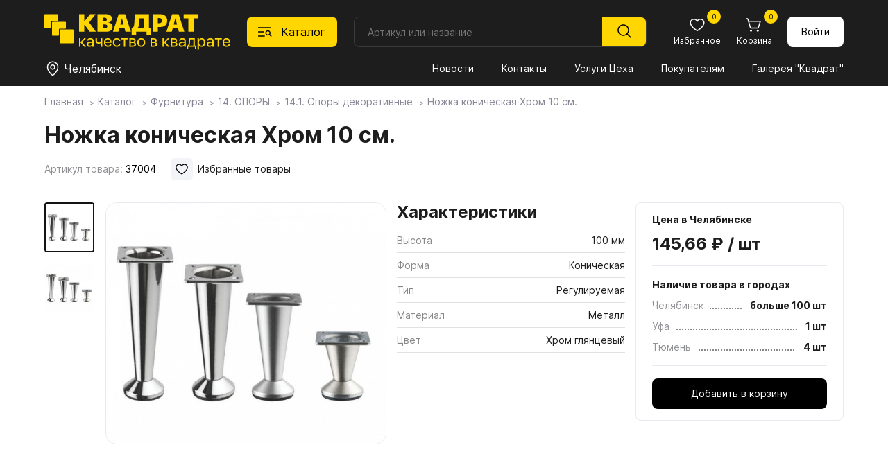

--- FILE ---
content_type: text/html; charset=utf-8
request_url: https://spkvadrat.ru/catalog/furn/14OPORY/141OporyDekorativnye/141OporyDekorativnye_58588.html
body_size: 19687
content:
<!doctype html>
<html lang="ru">
<head>
    <meta charset="UTF-8">
    <meta name="viewport"content="width=device-width, user-scalable=no, initial-scale=1.0, maximum-scale=1.0, minimum-scale=1.0">
    <meta http-equiv="X-UA-Compatible" content="ie=edge">
          <title>Ножка коническая  Хром 10 см.</title>
     <meta name="subname" content="Квадрат / Каталог / Фурнитура / 14. ОПОРЫ / 14.1. Опоры декоративные / Ножка коническая  Хром 10 см.">
     

    <link rel="alternate icon" type="image/png" href="/favicon.png">
    <link rel="icon" type="image/svg+xml" href="/favicon.svg">
    <link rel="stylesheet" href="/new-spkvadrat/css/normalize.css">
    <link rel="stylesheet" href="/new-spkvadrat/css/jquery-ui.min.css">
    <link rel="stylesheet" href="/new-spkvadrat/css/swiper-bundle.min.css">
    <link rel="stylesheet" href="/new-spkvadrat/css/fancybox.css">
    <link rel="stylesheet" href="/new-spkvadrat/css/styles.css">
    <script src="/new-spkvadrat/js/jquery-3.7.1.min.js"></script>
    <meta name="yandex-verification" content="7ab5a5a668a4ead5" />
    <meta name="yandex-verification" content="d151d1994da0485a" />
    <meta name="msapplication-config" content="/new-spkvadrat/favicons/browserconfig.xml">
    <script type='text/javascript'>var SUB_FOLDER = '', NETCAT_PATH = '/netcat/';</script>
        <script src='//code.jivo.ru/widget/zdtPaCHCVL' async></script>    <script src='/netcat/modules/auth/auth.js'></script>

    <!-- Yandex.Metrika counter -->
     <script type="text/javascript" > (function (d, w, c) { (w[c] = w[c] || []).push(function() { try { w.yaCounter30890421 = new Ya.Metrika2({ id:30890421, clickmap:true, trackLinks:true, accurateTrackBounce:true, webvisor:true }); } catch(e) { } }); var n = d.getElementsByTagName("script")[0], s = d.createElement("script"), f = function () { n.parentNode.insertBefore(s, n); }; s.type = "text/javascript"; s.async = true; s.src = "https://mc.yandex.ru/metrika/tag.js"; if (w.opera == "[object Opera]") { d.addEventListener("DOMContentLoaded", f, false); } else { f(); } })(document, window, "yandex_metrika_callbacks2"); </script> <noscript><div><img src="https://mc.yandex.ru/watch/30890421" style="position:absolute; left:-9999px;" alt="" /></div></noscript>
<!-- /Yandex.Metrika counter -->

<!-- Google Analitycs counter -->
    <script>
      (function(i,s,o,g,r,a,m){i['GoogleAnalyticsObject']=r;i[r]=i[r]||function(){
      (i[r].q=i[r].q||[]).push(arguments)},i[r].l=1*new Date();a=s.createElement(o),
      m=s.getElementsByTagName(o)[0];a.async=1;a.src=g;m.parentNode.insertBefore(a,m)
      })(window,document,'script','//www.google-analytics.com/analytics.js','ga');

      ga('create', 'UA-29515352-1', 'auto');
      ga('send', 'pageview');

    </script>
<!-- /Google Analitycs counter -->

 <!-- Jivo настройки -->
      <script>
        function jivo_onLoadCallback() {
          jivo_api.setCustomData([
            {
              "content": "User balance: $56",
            }
          ]);

          jivo_api.setContactInfo({
            name: "",
            email: "",
            phone: "",
            description: ""
          });
        }
      </script>
      <!-- Jivo настройки -->
</head>

<body class="body">
    <header class="header">
    <div class="header__container container">
        <div class="header__logo logo">
            <a href="/"><img class="logo__image" src="/new-spkvadrat/img/logo.svg" alt="Квадрат"></a>
        </div>

        <button class="header__catalog-button" data-id="1235">
            <svg class="header__catalog-button-icon" width="24" height="24">
                <use class="header__catalog-button-icon-catalog" href="/new-spkvadrat/img/sprite.svg#catalog"></use>
                <use class="header__catalog-button-icon-cross" href="/new-spkvadrat/img/sprite.svg#cross"></use>
            </svg>
            <span>Каталог</span>
        </button>
        <form class="header__search search search-form" method="get" action="/goods_search/">
            <input class="search__input search-in search_text text" type="text" placeholder="Артикул или название" id="nc_search_query" name="search_query" value="">
            <button class="search__submit" type="submit">
                <svg width="24" height="24"><use class="" href="/new-spkvadrat/img/sprite.svg#magnifier"></use></svg>
            </button>
            <div class="search__dd-list"></div>
            <div class="search__bg"></div>
        </form>
        <script>
    $(document).ready(function(){
    
        $('#nc_search_query').focus(function(){
	        $(this).select();
        });
        
        $('#nc_search_query').on('change keyup paste', function(){
            var search_value = $(this).val(),
                value_count = search_value.length,
                search_articul = 0;
            if ($.isNumeric(search_value)) {
                search_articul = 1;
            }
            if (value_count > 2) {
                //console.log('search_query=' + search_value);
                //console.log('search_articul=' + search_articul);
                $.get('/goods-finder/?search_query='+ search_value +'&search_articul='+ search_articul +'&nc_ctpl=552&isNaked=1',
                    function(data) {
                        $('.search__dd-list').html(data);
                });
            }
        });
        
        $('.search-form').submit(function(e){
            e.preventDefault();
            var search_value = $(this).find('#nc_search_query').val(),
                send_data = $(this).serialize();
            if ($.isNumeric(search_value)) {
                location.href = '/goods-finder/?search_query='+ search_value;
            } else {
                location.href = '/goods_search/?'+ send_data;
            }
        });
        
        $('.header__catalog-button').on('click', function(){
            if ($('.body').hasClass('body_catalog-blocking')) {
                $('.catalog__main-cat-item').removeClass('catalog__main-cat-item_active');
                if ($('#top_item_' + $(this).data('id')).length > 0) {
                    $('#top_item_' + $(this).data('id')).addClass('catalog__main-cat-item_active');
                } else {
                    $('#top_item_688').addClass('catalog__main-cat-item_active');
                }
            }
        });
        
        $('.mms-group').click(function () {
            if ($(this).hasClass('mms-group--open')) {
                $(this).removeClass('mms-group--open');
                $(this).next().slideUp();
            } else {
                $(this).addClass('mms-group--open');
                $(this).next().slideDown();
            }
        });
        $('.mms-group__item--expand a').click(function (e) {
            e.preventDefault();
            let current_block = $(this).data('id');
            if ($('#parent_' + current_block).hasClass('mms-group__item--open')) {
                $('#parent_' + current_block).removeClass('mms-group__item--open');
                $('#children_' + current_block).slideUp();
            } else {
                $('#parent_' + current_block).addClass('mms-group__item--open');
                $('#children_' + current_block).slideDown();
            }
        });
        
    })
</script>

        <div class="header__button-block button-block">
            <a class="button-block__button mobile mobile_flex" href="/">
                <svg class="button-block__icon" width="24" height="24"><use class="button-block__icon-use" href="/new-spkvadrat/img/sprite.svg#home"></use></svg>
                <span class="button-block__text">Главная</span>
            </a>
            <button class="button-block__button mobile mobile_flex" id="bottom-catalog-button">
                <svg class="button-block__icon" width="24" height="24"><use class="" href="/new-spkvadrat/img/sprite.svg#catalog"></use></svg>
                <span class="button-block__text">Каталог</span>
            </button>
            <a class="button-block__button" href="/catalog/favorites/">
                <svg class="button-block__icon" width="24" height="24"><use class="button-block__icon-use" href="/new-spkvadrat/img/sprite.svg#heart"></use></svg>
                <span class="button-block__text">Избранное</span>
                                <span class="button-block__counter" id="favorites_counter">0</span>
            </a>

            <a class="button-block__button" href="/custom-cart/">
                <svg class="button-block__icon" width="24" height="24"><use class="button-block__icon-use" href="/new-spkvadrat/img/sprite.svg#cart"></use></svg>
                <span class="button-block__text">Корзина</span>
                <span class="button-block__counter cart-count">
                0                </span>
            </a>
                    <a href="/profile/" class="button button_white button_login">
                Войти
            </a>
                </div>

        <div class="header__divider"></div>

        <div class="header__location location">
            <button class="location__button" data-fancybox data-type="inline" data-src=".warehouse__holder" data-touch="false">
                <svg class="location__button-icon " width="24" height="24">
                    <use class="" href="/new-spkvadrat/img/sprite.svg#location"></use>
                </svg>
                <span class="location__button-text">Челябинск</span>
            </button>
        </div>

        <nav class="header__menu menu">
            <button class="menu__button" type="button" aria-expanded="false" aria-controls="menu__wrapper">
                <svg class="menu__icon" aria-hidden="true" width="24" height="24">
                    <use class="menu__icon-menu" href="/new-spkvadrat/img/sprite.svg#menu"></use>
                    <use class="menu__icon-cross" href="/new-spkvadrat/img/sprite.svg#cross"></use>
                </svg>
            </button>
            <div class="menu__wrapper">
                <div id="flexible_menu" class="hidden">
                                    <div class="mms-group">Квадрат</div>
                    <div class="mms-cildren-container" style='display: none;'>
                                                <div class="mms-group__item" id="parent_1491">
                                <a href="/about_us/company/" data-id="1491">О компании</a>
                            </div>
                                                        <div class="mms-group__item" id="parent_1244">
                                <a href="/about_us/news/" data-id="1244">Новости</a>
                            </div>
                                                        <div class="mms-group__item" id="parent_1492">
                                <a href="/about_us/jobs/" data-id="1492">Вакансии</a>
                            </div>
                                                        <div class="mms-group__item" id="parent_686">
                                <a href="/about_us/contact/" data-id="686">Контакты</a>
                            </div>
                                                        <div class="mms-group__item mms-group__item--expand" id="parent_1553">
                                <a href="/about_us/docs/" data-id="1553">Документы</a>
                            </div>
                                                            <div class="mms-subgroup-container" style='display: none;' id="children_1553">
                                                                    <div class="mms-subgroup__item">
                                        <a href="/about_us/docs/privacy_policy/">Политика конфиденциальности</a>
                                    </div>
                                                                    <div class="mms-subgroup__item">
                                        <a href="/about_us/docs/user_agreement/">Пользовательское соглашение</a>
                                    </div>
                                                                    <div class="mms-subgroup__item">
                                        <a href="/about_us/docs/cookies_agreement/">Соглашение об использовании cookie</a>
                                    </div>
                                                                </div>
                                                </div>
                                        <div class="mms-group">Покупателям</div>
                    <div class="mms-cildren-container" style='display: none;'>
                                                <div class="mms-group__item" id="parent_1268">
                                <a href="/for_buyers/prices/" data-id="1268">Прайсы</a>
                            </div>
                                                        <div class="mms-group__item" id="parent_682">
                                <a href="/for_buyers/uslugi-tseha/" data-id="682">Услуги Цеха</a>
                            </div>
                                                        <div class="mms-group__item" id="parent_681">
                                <a href="/for_buyers/dostavka/" data-id="681">Доставка и оплата</a>
                            </div>
                                                        <div class="mms-group__item" id="parent_687">
                                <a href="/for_buyers/partners/" data-id="687">Наши партнеры</a>
                            </div>
                                                        <div class="mms-group__item" id="parent_1288">
                                <a href="/for_buyers/gallery/" data-id="1288">Галерея "Квадрат"</a>
                            </div>
                                                        <div class="mms-group__item mms-group__item--expand" id="parent_1587">
                                <a href="https://spkvadrat.ru/for_buyers/materialy-dlya-skachivaniya/egger/" data-id="1587">Материалы для скачивания</a>
                            </div>
                                                            <div class="mms-subgroup-container" style='display: none;' id="children_1587">
                                                                    <div class="mms-subgroup__item">
                                        <a href="/for_buyers/materialy-dlya-skachivaniya/egger/">Egger</a>
                                    </div>
                                                                    <div class="mms-subgroup__item">
                                        <a href="/for_buyers/materialy-dlya-skachivaniya/lamarty/">Lamarty</a>
                                    </div>
                                                                    <div class="mms-subgroup__item">
                                        <a href="/for_buyers/materialy-dlya-skachivaniya/syply/">SyPly</a>
                                    </div>
                                                                </div>
                                                </div>
                                        <div class="mms-group mms-group--open">Каталог</div>
                    <div class="mms-cildren-container">
                                                <div class="mms-group__item" id="parent_688">
                                <a href="/catalog/boards/" data-id="688">Плитные материалы</a>
                            </div>
                                                        <div class="mms-group__item mms-group__item--active mms-group__item--open" id="parent_1235">
                                <a href="/catalog/furn/" data-id="1235">Фурнитура</a>
                            </div>
                                                        <div class="mms-group__item" id="parent_857">
                                <a href="/catalog/stol/" data-id="857">Столешницы</a>
                            </div>
                                                        <div class="mms-group__item" id="parent_1431">
                                <a href="/catalog/my_egger/" data-id="1431">Мой EGGER</a>
                            </div>
                                                        <div class="mms-group__item" id="parent_906">
                                <a href="/catalog/fasad/" data-id="906">Фасады</a>
                            </div>
                                                        <div class="mms-group__item" id="parent_1603">
                                <a href="/catalog/mebelnye-obraztsy/" data-id="1603">Мебельные образцы, каталоги</a>
                            </div>
                                                </div>
                                    </div>
                <button class="menu__link mobile1100" id="menu-catalog-button">Каталог</button>
                <!--<ul class="menu__list" id="menu__list">
                                    <li class="menu__item" data="1193 ">
                        <a class="menu__link menu__link_current" href="/about_us/news/">Новости</a>
                    </li>
                                    <li class="menu__item" data="1193 ">
                        <a class="menu__link menu__link_current" href="/about_us/contact/">Контакты</a>
                    </li>
                                    <li class="menu__item" data="1193 ">
                        <a class="menu__link menu__link_current" href="/for_buyers/uslugi-tseha/">Услуги Цеха</a>
                    </li>
                                    <li class="menu__item" data="1193 ">
                        <a class="menu__link menu__link_current" href="/for_buyers/">Покупателям</a>
                    </li>
                                    <li class="menu__item" data="1193 ">
                        <a class="menu__link menu__link_current" href="/for_buyers/gallery/">Галерея "Квадрат"</a>
                    </li>
                                </ul>-->
                <ul class="menu__list" id="menu__list">
                                            <li class="menu__item">
                            <a class="menu__link"
                               href="/about_us/news/">
                               Новости                            </a>
                        </li>
                                            <li class="menu__item">
                            <a class="menu__link"
                               href="/about_us/contact/">
                               Контакты                            </a>
                        </li>
                                            <li class="menu__item">
                            <a class="menu__link"
                               href="/for_buyers/uslugi-tseha/">
                               Услуги Цеха                            </a>
                        </li>
                                            <li class="menu__item">
                            <a class="menu__link"
                               href="/for_buyers/">
                               Покупателям                            </a>
                        </li>
                                            <li class="menu__item">
                            <a class="menu__link"
                               href="/for_buyers/gallery/">
                               Галерея "Квадрат"                            </a>
                        </li>
                                    </ul>
                
                                <div class="menu__bottom mobile1100 mobile1100_flex">
                    <div class="menu__phone-block">
                        <span class="menu__phone-text">Телефон: </span>
                        <a class="menu__phone-link" href="tel:+"></a>
                    </div>
                    <div class="menu__social-block social-block">
                        <!--a class="social-block__button" href="" target="_blank"><svg class="social-block__button-icon" width="32" height="32"><use class="" href="/new-spkvadrat/img/sprite.svg#instagram"></use></svg></a //-->
                        <a class="social-block__button" href="" target="_blank"><svg class="social-block__button-icon" width="32" height="32"><use class="" href="/new-spkvadrat/img/sprite.svg#vk"></use></svg></a>
                    </div>
                </div>
            </div>
        </nav>
        <div class="catalog" data-id="1235">
            <div class="container">
                <h2 class="catalog__header mobile1100">Каталог</h2>
                <button class="catalog__close-btn mobile1100" type="button"  aria-controls="catalog__main-cat" id="close-catalog-button">
                    <svg class="catalog__close-btn-icon" aria-hidden="true" width="32" height="32">
                        <use class="catalog__close-btn-icon-cross" href="/new-spkvadrat/img/sprite.svg#cross"></use>
                    </svg>
                </button>
                <style>
.catalog__sub-block-header a {
    text-decoration: none;
    transition: .2s;
}
.catalog__sub-block-header a:hover { color: #ffd600; }

</style>
<ul class="catalog__main-cat" data="1193">
    <li id="top_item_688" class="catalog__main-cat-item">
        <a class="catalog__main-cat-link" href="/catalog/boards/">Плитные материалы</a>
        <button class="catalog__btn-sub-block mobile1100" type="button"></button>
        <div class="catalog__sub-block">
            <div class="catalog__sub-block-top">
                <button class="catalog__btn-sub-back mobile1100" type="button"></button>
                <h2 class="catalog__sub-block-header">
                    <a href="/catalog/boards/">
                        Плитные материалы                    </a>
                                    </h2>
                <span class='catalog__sub-block-count'>Всего товаров: 656</span>            </div>
                <ul class="catalog__sub-menu">
                                    <li class="catalog__sub-menu-item">
                        <a  class="catalog__sub-menu-link"
                            href="/catalog/boards/lamarty-decors/">
                           Декоры плит Lamarty                        </a>
                                                <ul class="catalog__third-menu">
                                                    <li class="catalog__third-menu-item">
                                <a  href="/catalog/boards/lamarty-decors/Lamarty1/"
                                    class="catalog__third-menu-link">
                                   Товары ЛДСП Lamarty                                </a>
                                                            </li>
                                                </ul>
                    </li>
                                    <li class="catalog__sub-menu-item">
                        <a  class="catalog__sub-menu-link"
                            href="/catalog/boards/paneli-kastamonu/">
                           Панели Kastamonu                        </a>
                                                <ul class="catalog__third-menu">
                                                    <li class="catalog__third-menu-item">
                                <a  href="/catalog/boards/paneli-kastamonu/paneli-acrymat/"
                                    class="catalog__third-menu-link">
                                   Панели ACRYMAT                                </a>
                                                            </li>
                                                    <li class="catalog__third-menu-item">
                                <a  href="/catalog/boards/paneli-kastamonu/paneli-evogloss/"
                                    class="catalog__third-menu-link">
                                   Панели EVOGLOSS                                </a>
                                                            </li>
                                                    <li class="catalog__third-menu-item">
                                <a  href="/catalog/boards/paneli-kastamonu/paneli-evosoft/"
                                    class="catalog__third-menu-link">
                                   Панели EVOSOFT                                </a>
                                                            </li>
                                                    <li class="catalog__third-menu-item">
                                <a  href="/catalog/boards/paneli-kastamonu/paneli-acrylic/"
                                    class="catalog__third-menu-link">
                                   Панели ACRYLIC                                </a>
                                                            </li>
                                                </ul>
                    </li>
                                    <li class="catalog__sub-menu-item">
                        <a  class="catalog__sub-menu-link"
                            href="/catalog/boards/egger-ldsp-decors/">
                           Декоры плит EGGER                        </a>
                                                <ul class="catalog__third-menu">
                                                    <li class="catalog__third-menu-item">
                                <a  href="/catalog/boards/egger-ldsp-decors/ldsp-egger/"
                                    class="catalog__third-menu-link">
                                   ЛДСП EGGER                                </a>
                                                            </li>
                                                    <li class="catalog__third-menu-item">
                                <a  href="/catalog/boards/egger-ldsp-decors/lmdf-egger/"
                                    class="catalog__third-menu-link">
                                   ЛМДФ EGGER                                </a>
                                                            </li>
                                                    <li class="catalog__third-menu-item">
                                <a  href="/catalog/boards/egger-ldsp-decors/samples/"
                                    class="catalog__third-menu-link">
                                   Заказ образцов                                </a>
                                                            </li>
                                                </ul>
                    </li>
                                    <li class="catalog__sub-menu-item">
                        <a  class="catalog__sub-menu-link"
                            href="/catalog/boards/fasadnye-polotna-rehau/">
                           Фасадные полотна РЕХАУ                        </a>
                                                <ul class="catalog__third-menu">
                                                </ul>
                    </li>
                                    <li class="catalog__sub-menu-item">
                        <a  class="catalog__sub-menu-link"
                            href="/catalog/boards/plity-tss-cleaf/">
                           Плиты TSS CLEAF                        </a>
                                                <ul class="catalog__third-menu">
                                                    <li class="catalog__third-menu-item">
                                <a  href="/catalog/boards/plity-tss-cleaf/o-plitah-tss-cleaf/"
                                    class="catalog__third-menu-link">
                                   О плитах TSS CLEAF                                </a>
                                                            </li>
                                                </ul>
                    </li>
                                    <li class="catalog__sub-menu-item">
                        <a  class="catalog__sub-menu-link"
                            href="/catalog/boards/fanera-syply/">
                           Фанера SyPly                        </a>
                                                <ul class="catalog__third-menu">
                                                </ul>
                    </li>
                                    <li class="catalog__sub-menu-item">
                        <a  class="catalog__sub-menu-link"
                            href="/catalog/boards/MDFKastamonu/">
                           МДФ Kastamonu                        </a>
                                                <ul class="catalog__third-menu">
                                                </ul>
                    </li>
                                    <li class="catalog__sub-menu-item">
                        <a  class="catalog__sub-menu-link"
                            href="/catalog/boards/perfectsense-egger/">
                           PerfectSense EGGER                        </a>
                                                <ul class="catalog__third-menu">
                                                    <li class="catalog__third-menu-item">
                                <a  href="/catalog/boards/perfectsense-egger/perfectsense/"
                                    class="catalog__third-menu-link">
                                   PerfectSense                                </a>
                                                            </li>
                                                    <li class="catalog__third-menu-item">
                                <a  href="/catalog/boards/perfectsense-egger/perfectsense-smart/"
                                    class="catalog__third-menu-link">
                                   PerfectSense Smart                                </a>
                                                            </li>
                                                    <li class="catalog__third-menu-item">
                                <a  href="/catalog/boards/perfectsense-egger/perfectsense-top/"
                                    class="catalog__third-menu-link">
                                   PerfectSense Top                                </a>
                                                            </li>
                                                    <li class="catalog__third-menu-item">
                                <a  href="/catalog/boards/perfectsense-egger/perfectsense-lakirovannye-dsp/"
                                    class="catalog__third-menu-link">
                                   PerfectSense Лакированные ДСП                                </a>
                                                            </li>
                                                </ul>
                    </li>
                                    <li class="catalog__sub-menu-item">
                        <a  class="catalog__sub-menu-link"
                            href="/catalog/boards/paneli-agt/">
                           Панели AGT                        </a>
                                                <ul class="catalog__third-menu">
                                                    <li class="catalog__third-menu-item">
                                <a  href="/catalog/boards/paneli-agt/o-panelyah-agt/"
                                    class="catalog__third-menu-link">
                                   О панелях AGT                                </a>
                                                            </li>
                                                    <li class="catalog__third-menu-item">
                                <a  href="/catalog/boards/paneli-agt/paneli-agt-3p-dvustoronnie/"
                                    class="catalog__third-menu-link">
                                   Панели AGT 3P двусторонние                                </a>
                                                            </li>
                                                    <li class="catalog__third-menu-item">
                                <a  href="/catalog/boards/paneli-agt/paneli-agt-supramat-dvustoronnie/"
                                    class="catalog__third-menu-link">
                                   Панели AGT Supramat двусторонние                                </a>
                                                            </li>
                                                    <li class="catalog__third-menu-item">
                                <a  href="/catalog/boards/paneli-agt/paneli-agt-odnostoronnie/"
                                    class="catalog__third-menu-link">
                                   Панели AGT односторонние                                </a>
                                                            </li>
                                                </ul>
                    </li>
                                    <li class="catalog__sub-menu-item">
                        <a  class="catalog__sub-menu-link"
                            href="/catalog/boards/lhdf-kronoshpan/">
                           ЛХДФ Кроношпан                        </a>
                                                <ul class="catalog__third-menu">
                                                </ul>
                    </li>
                                    <li class="catalog__sub-menu-item">
                        <a  class="catalog__sub-menu-link"
                            href="/catalog/boards/mdf-egger/">
                           МДФ EGGER                        </a>
                                                <ul class="catalog__third-menu">
                                                </ul>
                    </li>
                                    <li class="catalog__sub-menu-item">
                        <a  class="catalog__sub-menu-link"
                            href="/catalog/boards/shlifovannaya-dvp-hdf/">
                           Шлифованная ДВП, ХДФ                        </a>
                                                <ul class="catalog__third-menu">
                                                </ul>
                    </li>
                                </ul>
            </div>
        </li>
            
    <li id="top_item_1235" class="catalog__main-cat-item">
        <a class="catalog__main-cat-link" href="/catalog/furn/">Фурнитура</a>
        <button class="catalog__btn-sub-block mobile1100" type="button"></button>
        <div class="catalog__sub-block">
            <div class="catalog__sub-block-top">
                <button class="catalog__btn-sub-back mobile1100" type="button"></button>
                <h2 class="catalog__sub-block-header">
                    <a href="/catalog/furn/">
                        Фурнитура                    </a>
                                    </h2>
                <span class='catalog__sub-block-count'>Всего товаров: 8 221</span>            </div>
                <ul class="catalog__sub-menu">
                                    <li class="catalog__sub-menu-item">
                        <a  class="catalog__sub-menu-link"
                            href="/catalog/furn/01MOYKIISMESITELI/11MoykiKamennye/">
                           01. МОЙКИ И СМЕСИТЕЛИ                        </a>
                                                <ul class="catalog__third-menu">
                                                    <li class="catalog__third-menu-item">
                                <a  href="/catalog/furn/01MOYKIISMESITELI/11MoykiKamennye/"
                                    class="catalog__third-menu-link">
                                   1.1. Мойки каменные                                </a>
                                                            </li>
                                                    <li class="catalog__third-menu-item">
                                <a  href="/catalog/furn/01MOYKIISMESITELI/12MoykiIzNerzhaveyuscheyStali/"
                                    class="catalog__third-menu-link">
                                   1.2. Мойки из нержавеющей стали                                </a>
                                                            </li>
                                                    <li class="catalog__third-menu-item">
                                <a  href="/catalog/furn/01MOYKIISMESITELI/13-rakoviny-i-umyvalniki/"
                                    class="catalog__third-menu-link">
                                   1.3. Раковины и умывальники                                </a>
                                                            </li>
                                                    <li class="catalog__third-menu-item">
                                <a  href="/catalog/furn/01MOYKIISMESITELI/14-smesiteli/"
                                    class="catalog__third-menu-link">
                                   1.4. Смесители                                </a>
                                                            </li>
                                                    <li class="catalog__third-menu-item">
                                <a  href="/catalog/furn/01MOYKIISMESITELI/15-izmelchiteli/"
                                    class="catalog__third-menu-link">
                                   1.5. Измельчители                                </a>
                                                            </li>
                                                    <li class="catalog__third-menu-item">
                                <a  href="/catalog/furn/01MOYKIISMESITELI/16-aksessuary/"
                                    class="catalog__third-menu-link">
                                   1.6. Аксессуары                                </a>
                                                            </li>
                                                </ul>
                    </li>
                                    <li class="catalog__sub-menu-item">
                        <a  class="catalog__sub-menu-link"
                            href="/catalog/furn/02KROMOChNYEMATERIALY/21-kromka-abs-i-pvh/">
                           02. КРОМОЧНЫЕ МАТЕРИАЛЫ                        </a>
                                                <ul class="catalog__third-menu">
                                                    <li class="catalog__third-menu-item">
                                <a  href="/catalog/furn/02KROMOChNYEMATERIALY/21-kromka-abs-i-pvh/"
                                    class="catalog__third-menu-link">
                                   2.1. Кромка ABS и ПВХ                                </a>
                                                            </li>
                                                    <li class="catalog__third-menu-item">
                                <a  href="/catalog/furn/02KROMOChNYEMATERIALY/23KromkaMelaminovayaSKleem/"
                                    class="catalog__third-menu-link">
                                   2.2. Кромка меламиновая с клеем                                </a>
                                                            </li>
                                                    <li class="catalog__third-menu-item">
                                <a  href="/catalog/furn/02KROMOChNYEMATERIALY/23-profil-nakladnoy/"
                                    class="catalog__third-menu-link">
                                   2.3. Профиль накладной                                </a>
                                                            </li>
                                                    <li class="catalog__third-menu-item">
                                <a  href="/catalog/furn/02KROMOChNYEMATERIALY/24KantVreznoy/"
                                    class="catalog__third-menu-link">
                                   2.4. Кант врезной                                </a>
                                                            </li>
                                                </ul>
                    </li>
                                    <li class="catalog__sub-menu-item">
                        <a  class="catalog__sub-menu-link"
                            href="/catalog/furn/03-fasadnye-vreznye-i-nakladnye-profili/31ProfilFasadnyy/">
                           03. ФАСАДНЫЕ, ВРЕЗНЫЕ И НАКЛАДНЫЕ ПРОФИЛИ                        </a>
                                                <ul class="catalog__third-menu">
                                                    <li class="catalog__third-menu-item">
                                <a  href="/catalog/furn/03-fasadnye-vreznye-i-nakladnye-profili/31ProfilFasadnyy/"
                                    class="catalog__third-menu-link">
                                   3.1. Профиль фасадный                                </a>
                                                            </li>
                                                    <li class="catalog__third-menu-item">
                                <a  href="/catalog/furn/03-fasadnye-vreznye-i-nakladnye-profili/32ProfilVreznoy/"
                                    class="catalog__third-menu-link">
                                   3.2. Профиль врезной                                </a>
                                                            </li>
                                                    <li class="catalog__third-menu-item">
                                <a  href="/catalog/furn/03-fasadnye-vreznye-i-nakladnye-profili/33-profil-nakladnoy/"
                                    class="catalog__third-menu-link">
                                   3.3. Профиль накладной                                </a>
                                                            </li>
                                                    <li class="catalog__third-menu-item">
                                <a  href="/catalog/furn/03-fasadnye-vreznye-i-nakladnye-profili/33ProfilDlyaSteklyannyhPolokSPodsvetkoy/"
                                    class="catalog__third-menu-link">
                                   3.4. Профиль для стеклянных полок с подсветкой                                </a>
                                                            </li>
                                                </ul>
                    </li>
                                    <li class="catalog__sub-menu-item">
                        <a  class="catalog__sub-menu-link"
                            href="/catalog/furn/04SISTEMYDVEREY/41SistemyRazdvizhnyhDverey/">
                           04. СИСТЕМЫ ДВЕРЕЙ                        </a>
                                                <ul class="catalog__third-menu">
                                                    <li class="catalog__third-menu-item">
                                <a  href="/catalog/furn/04SISTEMYDVEREY/41SistemyRazdvizhnyhDverey/"
                                    class="catalog__third-menu-link">
                                   4.1. Системы раздвижных дверей                                </a>
                                                            </li>
                                                    <li class="catalog__third-menu-item">
                                <a  href="/catalog/furn/04SISTEMYDVEREY/42SistemyDvereySVerhnimPodvesom/"
                                    class="catalog__third-menu-link">
                                   4.2. Системы дверей с верхним подвесом                                </a>
                                                            </li>
                                                    <li class="catalog__third-menu-item">
                                <a  href="/catalog/furn/04SISTEMYDVEREY/43SistemySkladnyhDverey/"
                                    class="catalog__third-menu-link">
                                   4.3. Системы складных дверей                                </a>
                                                            </li>
                                                    <li class="catalog__third-menu-item">
                                <a  href="/catalog/furn/04SISTEMYDVEREY/44SistemyRaspashnyhDverey/"
                                    class="catalog__third-menu-link">
                                   4.4. Системы распашных дверей                                </a>
                                                            </li>
                                                    <li class="catalog__third-menu-item">
                                <a  href="/catalog/furn/04SISTEMYDVEREY/45SistemyMansardnyhDverey/"
                                    class="catalog__third-menu-link">
                                   4.5. Системы мансардных дверей                                </a>
                                                            </li>
                                                    <li class="catalog__third-menu-item">
                                <a  href="/catalog/furn/04SISTEMYDVEREY/46-aristo-sistema-4-v-1/"
                                    class="catalog__third-menu-link">
                                   4.6. ARISTO Система 4 в 1                                </a>
                                                            </li>
                                                    <li class="catalog__third-menu-item">
                                <a  href="/catalog/furn/04SISTEMYDVEREY/stopora-dlya-dverey-kupe/"
                                    class="catalog__third-menu-link">
                                   Стопора для дверей купе                                </a>
                                                            </li>
                                                    <li class="catalog__third-menu-item">
                                <a  href="/catalog/furn/04SISTEMYDVEREY/uplotniteli-dlya-dverey-kupe/"
                                    class="catalog__third-menu-link">
                                   Уплотнители для дверей купе                                </a>
                                                            </li>
                                                    <li class="catalog__third-menu-item">
                                <a  href="/catalog/furn/04SISTEMYDVEREY/shlegel/"
                                    class="catalog__third-menu-link">
                                   Шлегель                                </a>
                                                            </li>
                                                </ul>
                    </li>
                                    <li class="catalog__sub-menu-item">
                        <a  class="catalog__sub-menu-link"
                            href="/catalog/furn/05NAPOLNENIEShKAFOVIGARDEROBNYHKOMNAT/501DerzhateliPolkiVydvizhnye/">
                           05. НАПОЛНЕНИЕ ШКАФОВ И ГАРДЕРОБНЫХ КОМНАТ                        </a>
                                                <ul class="catalog__third-menu">
                                                    <li class="catalog__third-menu-item">
                                <a  href="/catalog/furn/05NAPOLNENIEShKAFOVIGARDEROBNYHKOMNAT/501DerzhateliPolkiVydvizhnye/"
                                    class="catalog__third-menu-link">
                                   5.01. Держатели, полки выдвижные                                </a>
                                                            </li>
                                                    <li class="catalog__third-menu-item">
                                <a  href="/catalog/furn/05NAPOLNENIEShKAFOVIGARDEROBNYHKOMNAT/502VydvizhnyeKorziny/"
                                    class="catalog__third-menu-link">
                                   5.02. Выдвижные корзины                                </a>
                                                            </li>
                                                    <li class="catalog__third-menu-item">
                                <a  href="/catalog/furn/05NAPOLNENIEShKAFOVIGARDEROBNYHKOMNAT/503ShtangiDerzhateliDlyaShtang/"
                                    class="catalog__third-menu-link">
                                   5.03. Штанги, держатели для штанг                                </a>
                                                            </li>
                                                    <li class="catalog__third-menu-item">
                                <a  href="/catalog/furn/05NAPOLNENIEShKAFOVIGARDEROBNYHKOMNAT/504-veshalki-dlya-bryuk-galstukov-remney/"
                                    class="catalog__third-menu-link">
                                   5.04. Вешалки для брюк, галстуков, ремней                                </a>
                                                            </li>
                                                    <li class="catalog__third-menu-item">
                                <a  href="/catalog/furn/05NAPOLNENIEShKAFOVIGARDEROBNYHKOMNAT/505Pantografy/"
                                    class="catalog__third-menu-link">
                                   5.05. Пантографы                                </a>
                                                            </li>
                                                    <li class="catalog__third-menu-item">
                                <a  href="/catalog/furn/05NAPOLNENIEShKAFOVIGARDEROBNYHKOMNAT/506PovorotnyeMehanizmyDlyaZerkal/"
                                    class="catalog__third-menu-link">
                                   5.06. Поворотные механизмы для зеркал                                </a>
                                                            </li>
                                                    <li class="catalog__third-menu-item">
                                <a  href="/catalog/furn/05NAPOLNENIEShKAFOVIGARDEROBNYHKOMNAT/507Obuvnitsy/"
                                    class="catalog__third-menu-link">
                                   5.07. Обувницы                                </a>
                                                            </li>
                                                    <li class="catalog__third-menu-item">
                                <a  href="/catalog/furn/05NAPOLNENIEShKAFOVIGARDEROBNYHKOMNAT/508AlyuminievayaInterernayaSistemaVITRA/"
                                    class="catalog__third-menu-link">
                                   5.08. Алюминиевая интерьерная система VITRA                                </a>
                                                            </li>
                                                    <li class="catalog__third-menu-item">
                                <a  href="/catalog/furn/05NAPOLNENIEShKAFOVIGARDEROBNYHKOMNAT/509-garderobnaya-sistema-aristo/"
                                    class="catalog__third-menu-link">
                                   5.09. Гардеробная система ARISTO                                </a>
                                                            </li>
                                                    <li class="catalog__third-menu-item">
                                <a  href="/catalog/furn/05NAPOLNENIEShKAFOVIGARDEROBNYHKOMNAT/510-stellazhnaya-sistema-aristo/"
                                    class="catalog__third-menu-link">
                                   5.10. Стеллажная система ARISTO                                </a>
                                                            </li>
                                                    <li class="catalog__third-menu-item">
                                <a  href="/catalog/furn/05NAPOLNENIEShKAFOVIGARDEROBNYHKOMNAT/511-karkasnaya-sistema-cadro/"
                                    class="catalog__third-menu-link">
                                   5.11. Каркасная система CADRO                                </a>
                                                            </li>
                                                </ul>
                    </li>
                                    <li class="catalog__sub-menu-item">
                        <a  class="catalog__sub-menu-link"
                            href="/catalog/furn/06KUHONNYEKOMPLEKTUYuSchIE/601ReykiINaveski/">
                           06. КУХОННЫЕ КОМПЛЕКТУЮЩИЕ                        </a>
                                                <ul class="catalog__third-menu">
                                                    <li class="catalog__third-menu-item">
                                <a  href="/catalog/furn/06KUHONNYEKOMPLEKTUYuSchIE/601ReykiINaveski/"
                                    class="catalog__third-menu-link">
                                   6.01. Рейки и навески                                </a>
                                                            </li>
                                                    <li class="catalog__third-menu-item">
                                <a  href="/catalog/furn/06KUHONNYEKOMPLEKTUYuSchIE/602Posudosushiteli/"
                                    class="catalog__third-menu-link">
                                   6.02. Посудосушители                                </a>
                                                            </li>
                                                    <li class="catalog__third-menu-item">
                                <a  href="/catalog/furn/06KUHONNYEKOMPLEKTUYuSchIE/603ReylingovyeNaveski/"
                                    class="catalog__third-menu-link">
                                   6.03. Рейлинговые навески                                </a>
                                                            </li>
                                                    <li class="catalog__third-menu-item">
                                <a  href="/catalog/furn/06KUHONNYEKOMPLEKTUYuSchIE/604BokaloderzhateliINastolnyePosudosushiteli/"
                                    class="catalog__third-menu-link">
                                   6.04. Бокалодержатели и настольные посудосушители                                </a>
                                                            </li>
                                                    <li class="catalog__third-menu-item">
                                <a  href="/catalog/furn/06KUHONNYEKOMPLEKTUYuSchIE/605PolkiDlyaBarnoyTrubyQ50mm/"
                                    class="catalog__third-menu-link">
                                   6.05. Полки для барной трубы Q50мм                                </a>
                                                            </li>
                                                    <li class="catalog__third-menu-item">
                                <a  href="/catalog/furn/06KUHONNYEKOMPLEKTUYuSchIE/606PlankiDlyaMebelnogoSchita/"
                                    class="catalog__third-menu-link">
                                   6.06. Планки для мебельного щита                                </a>
                                                            </li>
                                                    <li class="catalog__third-menu-item">
                                <a  href="/catalog/furn/06KUHONNYEKOMPLEKTUYuSchIE/607PristenochnyePlintusaIAxessuaryDlyaNih/"
                                    class="catalog__third-menu-link">
                                   6.07. Пристеночные плинтуса и аксессуары для них                                </a>
                                                            </li>
                                                    <li class="catalog__third-menu-item">
                                <a  href="/catalog/furn/06KUHONNYEKOMPLEKTUYuSchIE/608ProfilyaIPlankiDlyaStoleshnits/"
                                    class="catalog__third-menu-link">
                                   6.08. Профиля и планки для столешниц                                </a>
                                                            </li>
                                                    <li class="catalog__third-menu-item">
                                <a  href="/catalog/furn/06KUHONNYEKOMPLEKTUYuSchIE/609PoddonyVTumbuPodMoyku/"
                                    class="catalog__third-menu-link">
                                   6.09. Поддоны в тумбу под мойку                                </a>
                                                            </li>
                                                    <li class="catalog__third-menu-item">
                                <a  href="/catalog/furn/06KUHONNYEKOMPLEKTUYuSchIE/610VykatnyeKorziny/"
                                    class="catalog__third-menu-link">
                                   6.10. Выкатные корзины                                </a>
                                                            </li>
                                                    <li class="catalog__third-menu-item">
                                <a  href="/catalog/furn/06KUHONNYEKOMPLEKTUYuSchIE/611VkladyshiDlyaKuhonnyhPrinadlezhnostey/"
                                    class="catalog__third-menu-link">
                                   6.11. Вкладыши для кухонных принадлежностей                                </a>
                                                            </li>
                                                    <li class="catalog__third-menu-item">
                                <a  href="/catalog/furn/06KUHONNYEKOMPLEKTUYuSchIE/612SistemyVUglovuyuBazu/"
                                    class="catalog__third-menu-link">
                                   6.12. Системы в угловую базу                                </a>
                                                            </li>
                                                    <li class="catalog__third-menu-item">
                                <a  href="/catalog/furn/06KUHONNYEKOMPLEKTUYuSchIE/613TsokolyaIAxessuaryDlyaNih/"
                                    class="catalog__third-menu-link">
                                   6.13. Цоколя и аксессуары для них                                </a>
                                                            </li>
                                                    <li class="catalog__third-menu-item">
                                <a  href="/catalog/furn/06KUHONNYEKOMPLEKTUYuSchIE/614-vedra-i-sistemy-sortirovki/"
                                    class="catalog__third-menu-link">
                                   6.14. Вёдра и системы сортировки                                </a>
                                                            </li>
                                                    <li class="catalog__third-menu-item">
                                <a  href="/catalog/furn/06KUHONNYEKOMPLEKTUYuSchIE/615Prochee/"
                                    class="catalog__third-menu-link">
                                   6.15. Прочее                                </a>
                                                            </li>
                                                </ul>
                    </li>
                                    <li class="catalog__sub-menu-item">
                        <a  class="catalog__sub-menu-link"
                            href="/catalog/furn/07TRUBYISISTEMYKREPEZhA/71ReylingovayaSistemaQ16mm/">
                           07. ТРУБЫ И СИСТЕМЫ КРЕПЕЖА                        </a>
                                                <ul class="catalog__third-menu">
                                                    <li class="catalog__third-menu-item">
                                <a  href="/catalog/furn/07TRUBYISISTEMYKREPEZhA/71ReylingovayaSistemaQ16mm/"
                                    class="catalog__third-menu-link">
                                   7.1. Рейлинговая система Q16мм                                </a>
                                                            </li>
                                                    <li class="catalog__third-menu-item">
                                <a  href="/catalog/furn/07TRUBYISISTEMYKREPEZhA/72SistemaJOCKERQ25mm/"
                                    class="catalog__third-menu-link">
                                   7.2. Система JOCKER Q25мм                                </a>
                                                            </li>
                                                    <li class="catalog__third-menu-item">
                                <a  href="/catalog/furn/07TRUBYISISTEMYKREPEZhA/73BarnayaTrubaQ50mm/"
                                    class="catalog__third-menu-link">
                                   7.3. Барная труба Q50мм                                </a>
                                                            </li>
                                                </ul>
                    </li>
                                    <li class="catalog__sub-menu-item">
                        <a  class="catalog__sub-menu-link"
                            href="/catalog/furn/08SISTEMYVYDVIZhNYHYaSchIKOV/81-yaschik-avantech-you/">
                           08. СИСТЕМЫ ВЫДВИЖНЫХ ЯЩИКОВ                        </a>
                                                <ul class="catalog__third-menu">
                                                    <li class="catalog__third-menu-item">
                                <a  href="/catalog/furn/08SISTEMYVYDVIZhNYHYaSchIKOV/81-yaschik-avantech-you/"
                                    class="catalog__third-menu-link">
                                   8.1. Ящик AVANTECH YOU                                </a>
                                                            </li>
                                                    <li class="catalog__third-menu-item">
                                <a  href="/catalog/furn/08SISTEMYVYDVIZhNYHYaSchIKOV/82-yaschik-innotech-atira/"
                                    class="catalog__third-menu-link">
                                   8.2. Ящик InnoTech Atira                                </a>
                                                            </li>
                                                    <li class="catalog__third-menu-item">
                                <a  href="/catalog/furn/08SISTEMYVYDVIZhNYHYaSchIKOV/83-yaschik-start"
                                    class="catalog__third-menu-link">
                                   8.3. Ящик СТАРТ                                </a>
                                                            </li>
                                                    <li class="catalog__third-menu-item">
                                <a  href="/catalog/furn/08SISTEMYVYDVIZhNYHYaSchIKOV/84-yaschik-start-s-tonkimi-bokovinami/"
                                    class="catalog__third-menu-link">
                                   8.4. Ящик СТАРТ с тонкими боковинами                                </a>
                                                            </li>
                                                    <li class="catalog__third-menu-item">
                                <a  href="/catalog/furn/08SISTEMYVYDVIZhNYHYaSchIKOV/85-metaboksy/"
                                    class="catalog__third-menu-link">
                                   8.5. Метабоксы                                </a>
                                                            </li>
                                                    <li class="catalog__third-menu-item">
                                <a  href="/catalog/furn/08SISTEMYVYDVIZhNYHYaSchIKOV/86-rolikovye-napravlyayuschie/"
                                    class="catalog__third-menu-link">
                                   8.6. Роликовые направляющие                                </a>
                                                            </li>
                                                    <li class="catalog__third-menu-item">
                                <a  href="/catalog/furn/08SISTEMYVYDVIZhNYHYaSchIKOV/87-sharikovye-napravlyayuschie/"
                                    class="catalog__third-menu-link">
                                   8.7. Шариковые направляющие                                </a>
                                                            </li>
                                                    <li class="catalog__third-menu-item">
                                <a  href="/catalog/furn/08SISTEMYVYDVIZhNYHYaSchIKOV/88-napravlyayuschie-skrytogo-montazha/"
                                    class="catalog__third-menu-link">
                                   8.8. Направляющие скрытого монтажа                                </a>
                                                            </li>
                                                    <li class="catalog__third-menu-item">
                                <a  href="/catalog/furn/08SISTEMYVYDVIZhNYHYaSchIKOV/89-yaschik-gtv-modern-box-pro/"
                                    class="catalog__third-menu-link">
                                   8.9. Ящик GTV Модерн Бокс PRO                                </a>
                                                            </li>
                                                    <li class="catalog__third-menu-item">
                                <a  href="/catalog/furn/08SISTEMYVYDVIZhNYHYaSchIKOV/810-yaschik-samet-alphabox/"
                                    class="catalog__third-menu-link">
                                   8.10. Ящик SAMET ALPHABOX                                </a>
                                                            </li>
                                                    <li class="catalog__third-menu-item">
                                <a  href="/catalog/furn/08SISTEMYVYDVIZhNYHYaSchIKOV/811-yaschik-samet-flowbox/"
                                    class="catalog__third-menu-link">
                                   8.11. Ящик SAMET FLOWBOX                                </a>
                                                            </li>
                                                    <li class="catalog__third-menu-item">
                                <a  href="/catalog/furn/08SISTEMYVYDVIZhNYHYaSchIKOV/813-yaschik-hafele-matrix/"
                                    class="catalog__third-menu-link">
                                   8.13. Ящик Hafele Matrix                                </a>
                                                            </li>
                                                </ul>
                    </li>
                                    <li class="catalog__sub-menu-item">
                        <a  class="catalog__sub-menu-link"
                            href="/catalog/furn/09PODEMNYEMEHANIZMY/91Gazlifty/">
                           09. ПОДЪЁМНЫЕ МЕХАНИЗМЫ                        </a>
                                                <ul class="catalog__third-menu">
                                                    <li class="catalog__third-menu-item">
                                <a  href="/catalog/furn/09PODEMNYEMEHANIZMY/91Gazlifty/"
                                    class="catalog__third-menu-link">
                                   9.1. Газлифты                                </a>
                                                            </li>
                                                    <li class="catalog__third-menu-item">
                                <a  href="/catalog/furn/09PODEMNYEMEHANIZMY/92Kronshteyny/"
                                    class="catalog__third-menu-link">
                                   9.2. Кронштейны                                </a>
                                                            </li>
                                                    <li class="catalog__third-menu-item">
                                <a  href="/catalog/furn/09PODEMNYEMEHANIZMY/93PodemnyeMehanizmyDlyaOtkidyvayuschihsyaVverhStvorok/"
                                    class="catalog__third-menu-link">
                                   9.3. Подъёмные механизмы для откидывающихся вверх створок                                </a>
                                                            </li>
                                                    <li class="catalog__third-menu-item">
                                <a  href="/catalog/furn/09PODEMNYEMEHANIZMY/94PodemnyeMehanizmySVynosom/"
                                    class="catalog__third-menu-link">
                                   9.4. Подъёмные механизмы с выносом                                </a>
                                                            </li>
                                                    <li class="catalog__third-menu-item">
                                <a  href="/catalog/furn/09PODEMNYEMEHANIZMY/95PodemnyeMehanizmyDlyaSkladnyhStvorok/"
                                    class="catalog__third-menu-link">
                                   9.5. Подъёмные механизмы для складных створок                                </a>
                                                            </li>
                                                    <li class="catalog__third-menu-item">
                                <a  href="/catalog/furn/09PODEMNYEMEHANIZMY/96MehanizmyParallelnogoPodemaFasadov/"
                                    class="catalog__third-menu-link">
                                   9.6. Механизмы параллельного подъёма фасадов                                </a>
                                                            </li>
                                                </ul>
                    </li>
                                    <li class="catalog__sub-menu-item">
                        <a  class="catalog__sub-menu-link"
                            href="/catalog/furn/10PETLIIAMORTIZATORY/101MebelnyePetli1/">
                           10. ПЕТЛИ И АМОРТИЗАТОРЫ                        </a>
                                                <ul class="catalog__third-menu">
                                                    <li class="catalog__third-menu-item">
                                <a  href="/catalog/furn/10PETLIIAMORTIZATORY/101MebelnyePetli1/"
                                    class="catalog__third-menu-link">
                                   10.1. Мебельные петли                                </a>
                                                            </li>
                                                    <li class="catalog__third-menu-item">
                                <a  href="/catalog/furn/10PETLIIAMORTIZATORY/102AmortizatoryITolkateli1/"
                                    class="catalog__third-menu-link">
                                   10.2. Амортизаторы и толкатели                                </a>
                                                            </li>
                                                    <li class="catalog__third-menu-item">
                                <a  href="/catalog/furn/10PETLIIAMORTIZATORY/103KartochnyePetli1/"
                                    class="catalog__third-menu-link">
                                   10.3. Карточные петли                                </a>
                                                            </li>
                                                    <li class="catalog__third-menu-item">
                                <a  href="/catalog/furn/10PETLIIAMORTIZATORY/104PotaynyePetli1/"
                                    class="catalog__third-menu-link">
                                   10.4. Потайные петли                                </a>
                                                            </li>
                                                    <li class="catalog__third-menu-item">
                                <a  href="/catalog/furn/10PETLIIAMORTIZATORY/105RoyalnyePetli1/"
                                    class="catalog__third-menu-link">
                                   10.5. Рояльные петли                                </a>
                                                            </li>
                                                    <li class="catalog__third-menu-item">
                                <a  href="/catalog/furn/10PETLIIAMORTIZATORY/106PetliDlyaSteklodverey1/"
                                    class="catalog__third-menu-link">
                                   10.6. Петли для стеклодверей                                </a>
                                                            </li>
                                                    <li class="catalog__third-menu-item">
                                <a  href="/catalog/furn/10PETLIIAMORTIZATORY/107-petli-dlya-ramochnyh-profiley/"
                                    class="catalog__third-menu-link">
                                   10.7. Петли для рамочных профилей                                </a>
                                                            </li>
                                                </ul>
                    </li>
                                    <li class="catalog__sub-menu-item">
                        <a  class="catalog__sub-menu-link"
                            href="/catalog/furn/11SOEDINITELNAYaFURNITURA/111ExtsentrikovayaStyazhka/">
                           11. СОЕДИНИТЕЛЬНАЯ ФУРНИТУРА                        </a>
                                                <ul class="catalog__third-menu">
                                                    <li class="catalog__third-menu-item">
                                <a  href="/catalog/furn/11SOEDINITELNAYaFURNITURA/111ExtsentrikovayaStyazhka/"
                                    class="catalog__third-menu-link">
                                   11.1. Эксцентриковая стяжка                                </a>
                                                            </li>
                                                    <li class="catalog__third-menu-item">
                                <a  href="/catalog/furn/11SOEDINITELNAYaFURNITURA/112UglovyeStyazhki1/"
                                    class="catalog__third-menu-link">
                                   11.2. Угловые стяжки                                </a>
                                                            </li>
                                                    <li class="catalog__third-menu-item">
                                <a  href="/catalog/furn/11SOEDINITELNAYaFURNITURA/113-konfirmat-evrovint/"
                                    class="catalog__third-menu-link">
                                   11.3. Конфирмат (евровинт)                                </a>
                                                            </li>
                                                    <li class="catalog__third-menu-item">
                                <a  href="/catalog/furn/11SOEDINITELNAYaFURNITURA/114Shurupy1/"
                                    class="catalog__third-menu-link">
                                   11.4. Шурупы                                </a>
                                                            </li>
                                                    <li class="catalog__third-menu-item">
                                <a  href="/catalog/furn/11SOEDINITELNAYaFURNITURA/115-polkoderzhateli/"
                                    class="catalog__third-menu-link">
                                   11.5. Полкодержатели                                </a>
                                                            </li>
                                                    <li class="catalog__third-menu-item">
                                <a  href="/catalog/furn/11SOEDINITELNAYaFURNITURA/116-stekloderzhateli/"
                                    class="catalog__third-menu-link">
                                   11.6. Стеклодержатели                                </a>
                                                            </li>
                                                    <li class="catalog__third-menu-item">
                                <a  href="/catalog/furn/11SOEDINITELNAYaFURNITURA/117-kronshteyny-dlya-polok/"
                                    class="catalog__third-menu-link">
                                   11.7. Кронштейны для полок                                </a>
                                                            </li>
                                                    <li class="catalog__third-menu-item">
                                <a  href="/catalog/furn/11SOEDINITELNAYaFURNITURA/118-styazhki-dlya-stoleshnits/"
                                    class="catalog__third-menu-link">
                                   11.8. Стяжки для столешниц                                </a>
                                                            </li>
                                                    <li class="catalog__third-menu-item">
                                <a  href="/catalog/furn/11SOEDINITELNAYaFURNITURA/119-prochee/"
                                    class="catalog__third-menu-link">
                                   11.9. Прочее                                </a>
                                                            </li>
                                                </ul>
                    </li>
                                    <li class="catalog__sub-menu-item">
                        <a  class="catalog__sub-menu-link"
                            href="/catalog/furn/12ZAMKIMEBELNYE/">
                           12. ЗАМКИ МЕБЕЛЬНЫЕ                        </a>
                                                <ul class="catalog__third-menu">
                                                </ul>
                    </li>
                                    <li class="catalog__sub-menu-item">
                        <a  class="catalog__sub-menu-link"
                            href="/catalog/furn/13LITsEVAYaFURNITURA/131MebelnyeRuchki/">
                           13. ЛИЦЕВАЯ ФУРНИТУРА                        </a>
                                                <ul class="catalog__third-menu">
                                                    <li class="catalog__third-menu-item">
                                <a  href="/catalog/furn/13LITsEVAYaFURNITURA/131MebelnyeRuchki/"
                                    class="catalog__third-menu-link">
                                   13.1. Мебельные ручки                                </a>
                                                            </li>
                                                    <li class="catalog__third-menu-item">
                                <a  href="/catalog/furn/13LITsEVAYaFURNITURA/132-profilnye-ruchki/"
                                    class="catalog__third-menu-link">
                                   13.2. Профильные ручки                                </a>
                                                            </li>
                                                    <li class="catalog__third-menu-item">
                                <a  href="/catalog/furn/13LITsEVAYaFURNITURA/133-kryuchki/"
                                    class="catalog__third-menu-link">
                                   13.3. Крючки                                </a>
                                                            </li>
                                                </ul>
                    </li>
                                    <li class="catalog__sub-menu-item">
                        <a  class="catalog__sub-menu-link catalog__sub-menu-link_active"
                            href="/catalog/furn/14OPORY/141OporyDekorativnye/">
                           14. ОПОРЫ                        </a>
                                                <ul class="catalog__third-menu">
                                                    <li class="catalog__third-menu-item">
                                <a  href="/catalog/furn/14OPORY/141OporyDekorativnye/"
                                    class="catalog__third-menu-link catalog__third-menu-link_active">
                                   14.1. Опоры декоративные                                </a>
                                                            </li>
                                                    <li class="catalog__third-menu-item">
                                <a  href="/catalog/furn/14OPORY/142OporyDlyaStolov/"
                                    class="catalog__third-menu-link">
                                   14.2. Опоры для столов                                </a>
                                                            </li>
                                                    <li class="catalog__third-menu-item">
                                <a  href="/catalog/furn/14OPORY/143OporyKolesnye/"
                                    class="catalog__third-menu-link">
                                   14.3. Опоры колёсные                                </a>
                                                            </li>
                                                    <li class="catalog__third-menu-item">
                                <a  href="/catalog/furn/14OPORY/144Podpyatniki/"
                                    class="catalog__third-menu-link">
                                   14.4. Подпятники                                </a>
                                                            </li>
                                                </ul>
                    </li>
                                    <li class="catalog__sub-menu-item">
                        <a  class="catalog__sub-menu-link"
                            href="/catalog/furn/15STULYaITABURETY/151KarkasyTaburetov/">
                           15. СТУЛЬЯ И ТАБУРЕТЫ                        </a>
                                                <ul class="catalog__third-menu">
                                                    <li class="catalog__third-menu-item">
                                <a  href="/catalog/furn/15STULYaITABURETY/151KarkasyTaburetov/"
                                    class="catalog__third-menu-link">
                                   15.1. Каркасы табуретов                                </a>
                                                            </li>
                                                    <li class="catalog__third-menu-item">
                                <a  href="/catalog/furn/15STULYaITABURETY/152KarkasyStulev/"
                                    class="catalog__third-menu-link">
                                   15.2. Каркасы стульев                                </a>
                                                            </li>
                                                    <li class="catalog__third-menu-item">
                                <a  href="/catalog/furn/15STULYaITABURETY/153SidenyaDlyaTaburetov/"
                                    class="catalog__third-menu-link">
                                   15.3. Сиденья для табуретов                                </a>
                                                            </li>
                                                    <li class="catalog__third-menu-item">
                                <a  href="/catalog/furn/15STULYaITABURETY/154SidenyaDlyaStulev/"
                                    class="catalog__third-menu-link">
                                   15.4. Сиденья для стульев                                </a>
                                                            </li>
                                                </ul>
                    </li>
                                    <li class="catalog__sub-menu-item">
                        <a  class="catalog__sub-menu-link"
                            href="/catalog/furn/16ELEKTROTEHNIKAISVETILNIKI/161RozetkiVyklyuchateli/">
                           16. ЭЛЕКТРОТЕХНИКА И СВЕТИЛЬНИКИ                        </a>
                                                <ul class="catalog__third-menu">
                                                    <li class="catalog__third-menu-item">
                                <a  href="/catalog/furn/16ELEKTROTEHNIKAISVETILNIKI/161RozetkiVyklyuchateli/"
                                    class="catalog__third-menu-link">
                                   16.1. Розетки, выключатели                                </a>
                                                            </li>
                                                    <li class="catalog__third-menu-item">
                                <a  href="/catalog/furn/16ELEKTROTEHNIKAISVETILNIKI/162DatchikiDvizheniya/"
                                    class="catalog__third-menu-link">
                                   16.2. Датчики движения                                </a>
                                                            </li>
                                                    <li class="catalog__third-menu-item">
                                <a  href="/catalog/furn/16ELEKTROTEHNIKAISVETILNIKI/163InfrakrasnyeVyklyuchateli/"
                                    class="catalog__third-menu-link">
                                   16.3. Инфракрасные выключатели                                </a>
                                                            </li>
                                                    <li class="catalog__third-menu-item">
                                <a  href="/catalog/furn/16ELEKTROTEHNIKAISVETILNIKI/164VreznyeSvetilniki/"
                                    class="catalog__third-menu-link">
                                   16.4. Врезные светильники                                </a>
                                                            </li>
                                                    <li class="catalog__third-menu-item">
                                <a  href="/catalog/furn/16ELEKTROTEHNIKAISVETILNIKI/165NakladnyeSvetilniki/"
                                    class="catalog__third-menu-link">
                                   16.5. Накладные светильники                                </a>
                                                            </li>
                                                    <li class="catalog__third-menu-item">
                                <a  href="/catalog/furn/16ELEKTROTEHNIKAISVETILNIKI/166BlokiPitaniyaKontrolleryDimmery/"
                                    class="catalog__third-menu-link">
                                   16.6. Блоки питания, контроллеры, диммеры                                </a>
                                                            </li>
                                                    <li class="catalog__third-menu-item">
                                <a  href="/catalog/furn/16ELEKTROTEHNIKAISVETILNIKI/167SvetodiodnayaPodsvetka/"
                                    class="catalog__third-menu-link">
                                   16.7. Светодиодная подсветка                                </a>
                                                            </li>
                                                    <li class="catalog__third-menu-item">
                                <a  href="/catalog/furn/16ELEKTROTEHNIKAISVETILNIKI/profili-i-soediniteli-dlya-svetodiodnyh-lent/"
                                    class="catalog__third-menu-link">
                                   16.8. Профили и соединители для светодиодных лент                                </a>
                                                            </li>
                                                </ul>
                    </li>
                                    <li class="catalog__sub-menu-item">
                        <a  class="catalog__sub-menu-link"
                            href="/catalog/furn/shablony-stanki-instrument/17ShABLONYSTANKIINSTRUMENT/">
                           17. ШАБЛОНЫ, СТАНКИ, ИНСТРУМЕНТ                        </a>
                                                <ul class="catalog__third-menu">
                                                    <li class="catalog__third-menu-item">
                                <a  href="/catalog/furn/shablony-stanki-instrument/17ShABLONYSTANKIINSTRUMENT/"
                                    class="catalog__third-menu-link">
                                   17. ШАБЛОНЫ, СТАНКИ, ИНСТРУМЕНТ                                </a>
                                                            </li>
                                                </ul>
                    </li>
                                    <li class="catalog__sub-menu-item">
                        <a  class="catalog__sub-menu-link"
                            href="/catalog/furn/18KOMPLEKTUYuSchIEDLYaOFISNOYTEHNIKI/181BoxyDlyaDiskov/">
                           18. КОМПЛЕКТУЮЩИЕ ДЛЯ ОФИСНОЙ ТЕХНИКИ                        </a>
                                                <ul class="catalog__third-menu">
                                                    <li class="catalog__third-menu-item">
                                <a  href="/catalog/furn/18KOMPLEKTUYuSchIEDLYaOFISNOYTEHNIKI/181BoxyDlyaDiskov/"
                                    class="catalog__third-menu-link">
                                   18.1. Боксы для дисков                                </a>
                                                            </li>
                                                    <li class="catalog__third-menu-item">
                                <a  href="/catalog/furn/18KOMPLEKTUYuSchIEDLYaOFISNOYTEHNIKI/182PolkaPodKlaviaturu/"
                                    class="catalog__third-menu-link">
                                   18.2. Полка под клавиатуру                                </a>
                                                            </li>
                                                    <li class="catalog__third-menu-item">
                                <a  href="/catalog/furn/18KOMPLEKTUYuSchIEDLYaOFISNOYTEHNIKI/183Kabelkanal/"
                                    class="catalog__third-menu-link">
                                   18.3. Кабель-канал                                </a>
                                                            </li>
                                                    <li class="catalog__third-menu-item">
                                <a  href="/catalog/furn/18KOMPLEKTUYuSchIEDLYaOFISNOYTEHNIKI/184PodstavkaPodSistemnyyBlok/"
                                    class="catalog__third-menu-link">
                                   18.4. Подставка под системный блок                                </a>
                                                            </li>
                                                </ul>
                    </li>
                                    <li class="catalog__sub-menu-item">
                        <a  class="catalog__sub-menu-link"
                            href="/catalog/furn/19REMONTNYEMATERIALY/191Vosk/">
                           19. РЕМОНТНЫЕ МАТЕРИАЛЫ                        </a>
                                                <ul class="catalog__third-menu">
                                                    <li class="catalog__third-menu-item">
                                <a  href="/catalog/furn/19REMONTNYEMATERIALY/191Vosk/"
                                    class="catalog__third-menu-link">
                                   19.1. Воск                                </a>
                                                            </li>
                                                    <li class="catalog__third-menu-item">
                                <a  href="/catalog/furn/19REMONTNYEMATERIALY/192Shtrih/"
                                    class="catalog__third-menu-link">
                                   19.2. Штрих                                </a>
                                                            </li>
                                                    <li class="catalog__third-menu-item">
                                <a  href="/catalog/furn/19REMONTNYEMATERIALY/193KleyISilikon/"
                                    class="catalog__third-menu-link">
                                   19.3. Клей и силикон                                </a>
                                                            </li>
                                                    <li class="catalog__third-menu-item">
                                <a  href="/catalog/furn/19REMONTNYEMATERIALY/194Karandash/"
                                    class="catalog__third-menu-link">
                                   19.4. Карандаш                                </a>
                                                            </li>
                                                    <li class="catalog__third-menu-item">
                                <a  href="/catalog/furn/19REMONTNYEMATERIALY/195Marker/"
                                    class="catalog__third-menu-link">
                                   19.5. Маркер                                </a>
                                                            </li>
                                                    <li class="catalog__third-menu-item">
                                <a  href="/catalog/furn/19REMONTNYEMATERIALY/196ZhidkayaKozha/"
                                    class="catalog__third-menu-link">
                                   19.6. Жидкая кожа                                </a>
                                                            </li>
                                                    <li class="catalog__third-menu-item">
                                <a  href="/catalog/furn/19REMONTNYEMATERIALY/197Shpatlevka/"
                                    class="catalog__third-menu-link">
                                   19.7. Шпатлёвка                                </a>
                                                            </li>
                                                </ul>
                    </li>
                                    <li class="catalog__sub-menu-item">
                        <a  class="catalog__sub-menu-link"
                            href="/catalog/furn/20PROChEE/2001-skotch-dvustoronniy/">
                           20. ПРОЧЕЕ                        </a>
                                                <ul class="catalog__third-menu">
                                                    <li class="catalog__third-menu-item">
                                <a  href="/catalog/furn/20PROChEE/2001-skotch-dvustoronniy/"
                                    class="catalog__third-menu-link">
                                   20.01. Скотч двусторонний                                </a>
                                                            </li>
                                                    <li class="catalog__third-menu-item">
                                <a  href="/catalog/furn/20PROChEE/2002Zaglushki/"
                                    class="catalog__third-menu-link">
                                   20.02. Заглушки                                </a>
                                                            </li>
                                                    <li class="catalog__third-menu-item">
                                <a  href="/catalog/furn/20PROChEE/2003PovorotnyyMehanizmPodTV/"
                                    class="catalog__third-menu-link">
                                   20.03. Поворотный механизм под TV                                </a>
                                                            </li>
                                                    <li class="catalog__third-menu-item">
                                <a  href="/catalog/furn/20PROChEE/2004MuftaDlyaUstanovkiRuchkiVStekle/"
                                    class="catalog__third-menu-link">
                                   20.04. Муфта для установки ручки в стекле                                </a>
                                                            </li>
                                                    <li class="catalog__third-menu-item">
                                <a  href="/catalog/furn/20PROChEE/2005Shpingalet/"
                                    class="catalog__third-menu-link">
                                   20.05. Шпингалет                                </a>
                                                            </li>
                                                    <li class="catalog__third-menu-item">
                                <a  href="/catalog/furn/20PROChEE/2006-mehanizmy-fiksatsii-stoleshnits/"
                                    class="catalog__third-menu-link">
                                   20.06. Механизмы фиксации столешниц                                </a>
                                                            </li>
                                                    <li class="catalog__third-menu-item">
                                <a  href="/catalog/furn/20PROChEE/2007Magnity/"
                                    class="catalog__third-menu-link">
                                   20.07. Магниты                                </a>
                                                            </li>
                                                    <li class="catalog__third-menu-item">
                                <a  href="/catalog/furn/20PROChEE/2008Dekor/"
                                    class="catalog__third-menu-link">
                                   20.08. Декор                                </a>
                                                            </li>
                                                    <li class="catalog__third-menu-item">
                                <a  href="/catalog/furn/20PROChEE/2009Zhalyuzi/"
                                    class="catalog__third-menu-link">
                                   20.09. Жалюзи                                </a>
                                                            </li>
                                                    <li class="catalog__third-menu-item">
                                <a  href="/catalog/furn/20PROChEE/2010PlastikovyeProfilya/"
                                    class="catalog__third-menu-link">
                                   20.10. Пластиковые профили                                </a>
                                                            </li>
                                                    <li class="catalog__third-menu-item">
                                <a  href="/catalog/furn/20PROChEE/2011Lestnitsa1/"
                                    class="catalog__third-menu-link">
                                   20.11. Лестница                                </a>
                                                            </li>
                                                    <li class="catalog__third-menu-item">
                                <a  href="/catalog/furn/20PROChEE/2012-upakovochnye-materialy/"
                                    class="catalog__third-menu-link">
                                   20.12. Упаковочные материалы                                </a>
                                                            </li>
                                                </ul>
                    </li>
                                </ul>
            </div>
        </li>
            
    <li id="top_item_857" class="catalog__main-cat-item">
        <a class="catalog__main-cat-link" href="/catalog/stol/">Столешницы</a>
        <button class="catalog__btn-sub-block mobile1100" type="button"></button>
        <div class="catalog__sub-block">
            <div class="catalog__sub-block-top">
                <button class="catalog__btn-sub-back mobile1100" type="button"></button>
                <h2 class="catalog__sub-block-header">
                    <a href="/catalog/stol/">
                        Столешницы                    </a>
                                    </h2>
                <span class='catalog__sub-block-count'>Всего товаров: 1 028</span>            </div>
                <ul class="catalog__sub-menu">
                                    <li class="catalog__sub-menu-item">
                        <a  class="catalog__sub-menu-link"
                            href="/catalog/stol/skiv-variant/MebelnyeSchitySkif/">
                           Скиф (распродажа остатков)                        </a>
                                                <ul class="catalog__third-menu">
                                                    <li class="catalog__third-menu-item">
                                <a  href="/catalog/stol/skiv-variant/MebelnyeSchitySkif/"
                                    class="catalog__third-menu-link">
                                   Мебельные щиты Скиф (распродажа остатков)                                </a>
                                                            </li>
                                                </ul>
                    </li>
                                    <li class="catalog__sub-menu-item">
                        <a  class="catalog__sub-menu-link"
                            href="/catalog/stol/forma-stil/forma-stil-dekory/">
                           Форма-Стиль                        </a>
                                                <ul class="catalog__third-menu">
                                                    <li class="catalog__third-menu-item">
                                <a  href="/catalog/stol/forma-stil/forma-stil-dekory/"
                                    class="catalog__third-menu-link">
                                   Форма-Стиль декоры                                </a>
                                                            </li>
                                                    <li class="catalog__third-menu-item">
                                <a  href="/catalog/stol/forma-stil/StoleshnitsyFormaIStil300060038mm/"
                                    class="catalog__third-menu-link">
                                   Столешницы Форма и Стиль 3000-600-38мм                                </a>
                                                            </li>
                                                    <li class="catalog__third-menu-item">
                                <a  href="/catalog/stol/forma-stil/StoleshnitsyFormaIStil3000120038mm/"
                                    class="catalog__third-menu-link">
                                   Столешницы Форма и Стиль 3000-1200-38мм                                </a>
                                                            </li>
                                                    <li class="catalog__third-menu-item">
                                <a  href="/catalog/stol/forma-stil/StoleshnitsyFormaIStil410060038Mm/"
                                    class="catalog__third-menu-link">
                                   Столешницы Форма и Стиль 4100-600-38 мм                                </a>
                                                            </li>
                                                    <li class="catalog__third-menu-item">
                                <a  href="/catalog/stol/forma-stil/MebelnyeSchityFormaIStil3000Mm/"
                                    class="catalog__third-menu-link">
                                   Мебельные щиты Форма и Стиль 3000 мм                                </a>
                                                            </li>
                                                    <li class="catalog__third-menu-item">
                                <a  href="/catalog/stol/forma-stil/MebelnyeSchityFormaIStil4100Mm/"
                                    class="catalog__third-menu-link">
                                   Мебельные щиты Форма и Стиль 4100 мм                                </a>
                                                            </li>
                                                    <li class="catalog__third-menu-item">
                                <a  href="/catalog/stol/forma-stil/KromkaFormaIStil/"
                                    class="catalog__third-menu-link">
                                   Кромка Форма и Стиль                                </a>
                                                            </li>
                                                    <li class="catalog__third-menu-item">
                                <a  href="/catalog/stol/forma-stil/stoleshnitsy-iz-kompakt-plit-forma-i-stil-3050-650-12mm/"
                                    class="catalog__third-menu-link">
                                   Столешницы из компакт-плит Форма и Стиль 3050-650-12мм                                </a>
                                                            </li>
                                                    <li class="catalog__third-menu-item">
                                <a  href="/catalog/stol/forma-stil/stoleshnitsy-iz-kompakt-plit-forma-i-stil-4200-650-12mm/"
                                    class="catalog__third-menu-link">
                                   Столешницы из компакт-плит Форма и Стиль 4200-650-12мм                                </a>
                                                            </li>
                                                    <li class="catalog__third-menu-item">
                                <a  href="/catalog/stol/forma-stil/plintusa-forma-i-stil/"
                                    class="catalog__third-menu-link">
                                   Плинтуса Форма и Стиль                                </a>
                                                            </li>
                                                </ul>
                    </li>
                                    <li class="catalog__sub-menu-item">
                        <a  class="catalog__sub-menu-link"
                            href="/catalog/stol/tr/tr-decors/">
                           АМК ТРОЯ                        </a>
                                                <ul class="catalog__third-menu">
                                                    <li class="catalog__third-menu-item">
                                <a  href="/catalog/stol/tr/tr-decors/"
                                    class="catalog__third-menu-link">
                                   АМК ТРОЯ декоры                                </a>
                                                            </li>
                                                    <li class="catalog__third-menu-item">
                                <a  href="/catalog/stol/tr/StoleshnitsyAMKTroya300060026mm/"
                                    class="catalog__third-menu-link">
                                   Столешницы АМК Троя 3000-600-26мм                                </a>
                                                            </li>
                                                    <li class="catalog__third-menu-item">
                                <a  href="/catalog/stol/tr/StoleshnitsyAMKTroya300060038Mm/"
                                    class="catalog__third-menu-link">
                                   Столешницы АМК Троя 3000-600-38 мм                                </a>
                                                            </li>
                                                    <li class="catalog__third-menu-item">
                                <a  href="/catalog/stol/tr/StoleshnitsyDvuhZavalnyeAMKTroya300090026Mm/"
                                    class="catalog__third-menu-link">
                                   Столешницы двух завальные АМК Троя 3000-900-26 мм                                </a>
                                                            </li>
                                                    <li class="catalog__third-menu-item">
                                <a  href="/catalog/stol/tr/StoleshnitsyDvuhZavalnyeAMKTroya300090038Mm/"
                                    class="catalog__third-menu-link">
                                   Столешницы двух завальные АМК Троя 3000-900-38 мм                                </a>
                                                            </li>
                                                    <li class="catalog__third-menu-item">
                                <a  href="/catalog/stol/tr/StoleshnitsyAMKTroya410060038Mm/"
                                    class="catalog__third-menu-link">
                                   Столешницы АМК Троя 4100-600-38 мм                                </a>
                                                            </li>
                                                    <li class="catalog__third-menu-item">
                                <a  href="/catalog/stol/tr/KromkaAMKTroya/"
                                    class="catalog__third-menu-link">
                                   Кромка АМК Троя                                </a>
                                                            </li>
                                                    <li class="catalog__third-menu-item">
                                <a  href="/catalog/stol/tr/mebelnye-schity-amk-troya-3000-mm/"
                                    class="catalog__third-menu-link">
                                   Мебельные щиты АМК Троя 3000 мм                                </a>
                                                            </li>
                                                    <li class="catalog__third-menu-item">
                                <a  href="/catalog/stol/tr/mebelnye-schity-iz-kompakt-plit-amk-troya/"
                                    class="catalog__third-menu-link">
                                   Мебельные щиты из компакт-плит АМК Троя                                </a>
                                                            </li>
                                                    <li class="catalog__third-menu-item">
                                <a  href="/catalog/stol/tr/stoleshnitsy-iz-kompakt-plit-amk-troya/"
                                    class="catalog__third-menu-link">
                                   Столешницы из компакт-плит АМК Троя                                </a>
                                                            </li>
                                                    <li class="catalog__third-menu-item">
                                <a  href="/catalog/stol/tr/mebelnye-schity-amk-troya-4100-mm/"
                                    class="catalog__third-menu-link">
                                   Мебельные щиты АМК Троя 4100 мм                                </a>
                                                            </li>
                                                </ul>
                    </li>
                                    <li class="catalog__sub-menu-item">
                        <a  class="catalog__sub-menu-link"
                            href="/catalog/stol/egger/dekory-stoleshnits-egger/">
                           EGGER                        </a>
                                                <ul class="catalog__third-menu">
                                                    <li class="catalog__third-menu-item">
                                <a  href="/catalog/stol/egger/dekory-stoleshnits-egger/"
                                    class="catalog__third-menu-link">
                                   Декоры столешниц EGGER                                </a>
                                                            </li>
                                                    <li class="catalog__third-menu-item">
                                <a  href="/catalog/stol/egger/stoleshnitsy-egger-zaval-r3/"
                                    class="catalog__third-menu-link">
                                   Столешницы EGGER R3 4100-600-38 мм                                </a>
                                                            </li>
                                                    <li class="catalog__third-menu-item">
                                <a  href="/catalog/stol/egger/stoleshnitsy-egger-s-tortsevoy-kromkoy/"
                                    class="catalog__third-menu-link">
                                   Столешницы EGGER с торцевой кромкой 4100-650-38 мм                                </a>
                                                            </li>
                                                    <li class="catalog__third-menu-item">
                                <a  href="/catalog/stol/egger/stoleshnitsy-egger-lakirovannye-4100-650-38-mm/"
                                    class="catalog__third-menu-link">
                                   Столешницы EGGER PerfectSense лакированные 4100-650-38 мм                                </a>
                                                            </li>
                                                    <li class="catalog__third-menu-item">
                                <a  href="/catalog/stol/egger/stoleshnitsy-egger-iz-kompakt-plit/"
                                    class="catalog__third-menu-link">
                                   Столешницы EGGER из компакт-плит 4100-650-12 мм                                </a>
                                                            </li>
                                                    <li class="catalog__third-menu-item">
                                <a  href="/catalog/stol/egger/stoleshnitsy-dvuh-zavalnye-egger-r3-4100-920-38-mm/"
                                    class="catalog__third-menu-link">
                                   Столешницы двух завальные EGGER R3 4100-920-38 мм                                </a>
                                                            </li>
                                                    <li class="catalog__third-menu-item">
                                <a  href="/catalog/stol/egger/mebelnye-schity-egger/"
                                    class="catalog__third-menu-link">
                                   Мебельные щиты EGGER                                </a>
                                                            </li>
                                                    <li class="catalog__third-menu-item">
                                <a  href="/catalog/stol/egger/plintusa-egger/"
                                    class="catalog__third-menu-link">
                                   Плинтуса EGGER                                </a>
                                                            </li>
                                                    <li class="catalog__third-menu-item">
                                <a  href="/catalog/stol/egger/kromka-dlya-stoleshnits-abs-egger/"
                                    class="catalog__third-menu-link">
                                   Кромка для столешниц ABS EGGER                                </a>
                                                            </li>
                                                </ul>
                    </li>
                                    <li class="catalog__sub-menu-item">
                        <a  class="catalog__sub-menu-link"
                            href="/catalog/stol/PlintusThermoplast/Plintus120/">
                           Плинтус Thermoplast                        </a>
                                                <ul class="catalog__third-menu">
                                                    <li class="catalog__third-menu-item">
                                <a  href="/catalog/stol/PlintusThermoplast/Plintus120/"
                                    class="catalog__third-menu-link">
                                   Плинтус 120                                </a>
                                                            </li>
                                                    <li class="catalog__third-menu-item">
                                <a  href="/catalog/stol/PlintusThermoplast/Zaglushki120/"
                                    class="catalog__third-menu-link">
                                   Заглушки 120                                </a>
                                                            </li>
                                                    <li class="catalog__third-menu-item">
                                <a  href="/catalog/stol/PlintusThermoplast/Ugolki120/"
                                    class="catalog__third-menu-link">
                                   Уголки 120                                </a>
                                                            </li>
                                                    <li class="catalog__third-menu-item">
                                <a  href="/catalog/stol/PlintusThermoplast/plintus-850/"
                                    class="catalog__third-menu-link">
                                   Плинтус 850                                </a>
                                                            </li>
                                                    <li class="catalog__third-menu-item">
                                <a  href="/catalog/stol/PlintusThermoplast/plintus-cezar/"
                                    class="catalog__third-menu-link">
                                   Плинтус CEZAR                                </a>
                                                            </li>
                                                    <li class="catalog__third-menu-item">
                                <a  href="/catalog/stol/PlintusThermoplast/zaglushki-dlya-850-i-cezar/"
                                    class="catalog__third-menu-link">
                                   Заглушки для 850 и CEZAR                                </a>
                                                            </li>
                                                    <li class="catalog__third-menu-item">
                                <a  href="/catalog/stol/PlintusThermoplast/ugolki-dlya-850-i-cezar/"
                                    class="catalog__third-menu-link">
                                   Уголки для 850 и CEZAR                                </a>
                                                            </li>
                                                </ul>
                    </li>
                                    <li class="catalog__sub-menu-item">
                        <a  class="catalog__sub-menu-link"
                            href="/catalog/stol/PlintusRehau/Plintus/">
                           Плинтус Rehau                        </a>
                                                <ul class="catalog__third-menu">
                                                    <li class="catalog__third-menu-item">
                                <a  href="/catalog/stol/PlintusRehau/Plintus/"
                                    class="catalog__third-menu-link">
                                   Плинтус                                </a>
                                                            </li>
                                                    <li class="catalog__third-menu-item">
                                <a  href="/catalog/stol/PlintusRehau/Ugolki/"
                                    class="catalog__third-menu-link">
                                   Уголки                                </a>
                                                            </li>
                                                    <li class="catalog__third-menu-item">
                                <a  href="/catalog/stol/PlintusRehau/Zaglushki/"
                                    class="catalog__third-menu-link">
                                   Заглушки                                </a>
                                                            </li>
                                                </ul>
                    </li>
                                </ul>
            </div>
        </li>
            
    <li id="top_item_1431" class="catalog__main-cat-item">
        <a class="catalog__main-cat-link" href="/catalog/my_egger/">Мой EGGER</a>
        <button class="catalog__btn-sub-block mobile1100" type="button"></button>
        <div class="catalog__sub-block">
            <div class="catalog__sub-block-top">
                <button class="catalog__btn-sub-back mobile1100" type="button"></button>
                <h2 class="catalog__sub-block-header">
                    <a href="/catalog/my_egger/">
                        Мой EGGER                    </a>
                                    </h2>
                            </div>
                <ul class="catalog__sub-menu">
                                </ul>
            </div>
        </li>
            
    <li id="top_item_906" class="catalog__main-cat-item">
        <a class="catalog__main-cat-link" href="/catalog/fasad/">Фасады</a>
        <button class="catalog__btn-sub-block mobile1100" type="button"></button>
        <div class="catalog__sub-block">
            <div class="catalog__sub-block-top">
                <button class="catalog__btn-sub-back mobile1100" type="button"></button>
                <h2 class="catalog__sub-block-header">
                    <a href="/catalog/fasad/">
                        Фасады                    </a>
                                    </h2>
                            </div>
                <ul class="catalog__sub-menu">
                                </ul>
            </div>
        </li>
            
    <li id="top_item_1603" class="catalog__main-cat-item">
        <a class="catalog__main-cat-link" href="/catalog/mebelnye-obraztsy/">Мебельные образцы, каталоги</a>
        <button class="catalog__btn-sub-block mobile1100" type="button"></button>
        <div class="catalog__sub-block">
            <div class="catalog__sub-block-top">
                <button class="catalog__btn-sub-back mobile1100" type="button"></button>
                <h2 class="catalog__sub-block-header">
                    <a href="/catalog/mebelnye-obraztsy/">
                        Мебельные образцы, каталоги                    </a>
                                    </h2>
                <span class='catalog__sub-block-count'>Всего товаров: 20</span>            </div>
                <ul class="catalog__sub-menu">
                                </ul>
            </div>
        </li>
            
</ul>            </div>
        </div>
    </div>
</header>
    <div class="content-wrapper">
        <div class="container">

<div class="catalog_template">
    <ul class="breadcrumbs" itemscope itemtype="https://schema.org/BreadcrumbList">
    <li itemprop="itemListElement" itemscope itemtype="https://schema.org/ListItem">
        <a itemprop="item" href="/">
            <span itemprop="name">Главная</span>
        </a>
        <meta itemprop="position" content="1">
    </li>
    <li itemprop="itemListElement" itemscope itemtype="https://schema.org/ListItem">
        <a itemprop="item" href="/catalog/"><span class="" itemprop="name">Каталог</span></a>
        <meta itemprop="position" content="2">
    </li>
    <li itemprop="itemListElement" itemscope itemtype="https://schema.org/ListItem">
        <a itemprop="item" href="/catalog/furn/"><span class="" itemprop="name">Фурнитура</span></a>
        <meta itemprop="position" content="3">
    </li>
    <li itemprop="itemListElement" itemscope itemtype="https://schema.org/ListItem">
        <a itemprop="item" href="/catalog/furn/14OPORY/141OporyDekorativnye/"><span class="" itemprop="name">14. ОПОРЫ</span></a>
        <meta itemprop="position" content="4">
    </li>
    <li itemprop="itemListElement" itemscope itemtype="https://schema.org/ListItem">
        <a itemprop="item" href="/catalog/furn/14OPORY/141OporyDekorativnye/"><span class="" itemprop="name">14.1. Опоры декоративные</span></a>
        <meta itemprop="position" content="5">
    </li>
    <li itemprop="itemListElement" itemscope itemtype="https://schema.org/ListItem">
        <a itemprop="item" href="/catalog/furn/14OPORY/141OporyDekorativnye/141OporyDekorativnye_58588.html"><span class="" itemprop="name">Ножка коническая  Хром 10 см.</span></a>
        <meta itemprop="position" content="6">
    </li>
</ul>

<h1 class='h2' title="https://spkvadrat.ru/37004/"><!--finder-->Ножка коническая  Хром 10 см.<!--/finder--></h1>


<div class="product">
    <div class="info-block__line info-line">
                <div class="info-line__art">
            Артикул товара: <span class="info-line__art-val"><!--finder-->37004<!--/finder--></span>
        </div>
        <!-- div class="info-line__rating">4.8</div>
        <div class="info-line__reviews">158 отзывов</div //-->
        <button type="button" class="main-cards__favorite main-cards__favorite--control " 
            data-prod="58588" 
            data-name="Ножка коническая  Хром 10 см." 
            data-img="/netcat_files/generated/199/1667/296x200/58588/06564570874f66e0ccb4596df0c5d781.jpg" 
            data-city="1">
            <svg class="main-cards__favorite-icon" width="20" height="20">
                <use class="main-cards__favorite-like" href="/img/sprite.svg#like"></use>
                <use class="main-cards__favorite-like-fill" href="/img/sprite.svg#likeFill"></use>
            </svg>
        </button>
        <div class="info-line__favorite-text">Избранные товары</div>
    </div>
    
    <div class="product__top-block">
        <div class="product__slider">
            <div thumbsSlider="" class="swiper product__slider-thumbs">
                <div class="swiper-wrapper">
                                            <div class="swiper-slide">
                            <img src="/netcat_files/generated/199/1667/100x100/58588/e177cf4ad0760a98d910863140ec1bf4.jpg?crop=0%3A0%3A0%3A0&hash=2a79beec0610b392308604a94bb49a2a&resize_mode=0&wm_m=0" alt="Ножка коническая  Хром 10 см." />
                        </div>
                                                <div class='swiper-slide' style="width: 100px; height: 100px;"><img src="/netcat_files/generated/199/1644/100x100/58588/22795/a303e5ce578b92ed972c1f8d68e05e05.jpg?crop=0%3A0%3A0%3A0&hash=1abc1b345fe1dd58d5c9f61e51660180&resize_mode=1&wm_m=0" alt=""></div>
                                        </div>
            </div>
            <div class="swiper product__slider-slider">
                <div class="swiper-wrapper">
                                    <a class="swiper-slide" href="/netcat_files/1193/1262/opory_konicheskie_2.jpg" data-fancybox="product-photo">
                        <img src="/netcat_files/generated/199/1667/580x500/58588/74e32c22234bd85da81bcabcac932cc1.jpg?crop=0%3A0%3A0%3A0&hash=6cf74b98fdf01cd62e5e845cc5e3bdae&resize_mode=1&wm_m=0" alt="Ножка коническая  Хром 10 см." />
                    </a>
                                        <a class="swiper-slide" href="/netcat_files/multifile/1644/58588/opory_konicheskie.jpg" data-fancybox="product-photo">
                            <img src="/netcat_files/generated/199/1644/580x500/58588/22795/74e32c22234bd85da81bcabcac932cc1.jpg?crop=0%3A0%3A0%3A0&hash=6cf74b98fdf01cd62e5e845cc5e3bdae&resize_mode=1&wm_m=0" alt="">
                        </a>
                                    </div>
            </div>
        </div>
        
        <div class="product__characteristics">
        
                    <div class="specification">
                <h2 class='h3'>Характеристики</h2>
                            <div class="specification__item-2">
                    <span class="specification__item-2-name">Высота</span>
                    <span class="specification__item-2-value">100 мм</span>
                </div>
                                <div class="specification__item-2">
                    <span class="specification__item-2-name">Форма</span>
                    <span class="specification__item-2-value">Коническая</span>
                </div>
                                <div class="specification__item-2">
                    <span class="specification__item-2-name">Тип</span>
                    <span class="specification__item-2-value"> Регулируемая</span>
                </div>
                                <div class="specification__item-2">
                    <span class="specification__item-2-name">Материал</span>
                    <span class="specification__item-2-value">Металл</span>
                </div>
                                <div class="specification__item-2">
                    <span class="specification__item-2-name">Цвет</span>
                    <span class="specification__item-2-value">Хром глянцевый</span>
                </div>
                            </div>
            <br />
                
         

        </div>
        
        <div class="product__info">
            <div class="info-block">
            
                                <div class="info-block__price-title">Цена в Челябинске</div>
                <div class="info-block__price">
                    <nobr>145,66 ₽ / шт</nobr>                </div>
                <hr class="info-block__hr">
                                <div class="info-block__title">Наличие товара в городах</div>
                                    <div class="info-block__item info-block__item_dotted">
                        <span class="info-block__item-name">Челябинск</span>
                        <span class="info-block__item-value">больше 100 шт</span>
                    </div>
                                    <div class="info-block__item info-block__item_dotted">
                        <span class="info-block__item-name">Уфа</span>
                        <span class="info-block__item-value">1 шт</span>
                    </div>
                                    <div class="info-block__item info-block__item_dotted">
                        <span class="info-block__item-name">Тюмень</span>
                        <span class="info-block__item-value">4 шт</span>
                    </div>
                                <hr class="info-block__hr">
                
                <div class="product-page-cart-container">
                    <div class="alert-holder" id="alert58588" style="display: none;"></div>
                    <div class="product-item-cart-indicator" id="in_cart_58588" style='display: none;'>
                        <div class="cart__list-total-count-holder">
                            <span class="cart-changer-multiple qty-minus-58588 qty-minus overstock-minus" 
                                id="minus"
                                data-id="" 
                                data-user_id=""
                                data-product_id="58588"
                                data-shift="-1"></span>
                            <input class="cart__list-total-count-58588 cart__list-total-count" 
                                id="input" 
                                data-id=""
                                max="124"
                                data-step="1"
                                min="0"
                                type="number"
                                value="1" >
                            <span class="cart-changer-multiple qty-plus-58588 qty-plus" 
                                id="plus" 
                                data-id="" 
                                data-user_id=""
                                data-product_id="58588"
                                data-shift="1"></span>
                        </div>
                        <div class="product-item-cart-indicator__link-58588 product-item-cart-indicator__link cart-changer-multiple" id="button" 
                            data-id=""
                            data-user_id=""
                            data-product_id="58588">В корзине</div>
                    </div>
                    <button class="main-cards__button-58588 main-cards__button--multiple button add-something-somewhere" 
                        id="to_cart_58588"                        data-product_id="58588"
                        data-product_name="Ножка коническая  Хром 10 см."
                        data-img="/netcat_files/generated/199/1667/296x200/58588/06564570874f66e0ccb4596df0c5d781.jpg"
                        data-user_id=""
                        data-qty="1">
                        Добавить в корзину                    </button>
                </div>
            </div>    
                
        </div>
            
    </div>

</div>

       
<script>
    $(document).ready(function (){
    
        var thumbs = new Swiper(".product__slider-thumbs", {
            direction: "vertical",
            spaceBetween: 5,
            slidesPerView: 'auto',
            //freeMode: true,
            watchSlidesProgress: true,
            mousewheel: true,
            //slideToClickedSlide: true,
            breakpoints: {
                650: {
                    spaceBetween: 12,
                },
            }
        });
        var sliderr = new Swiper(".product__slider-slider", {
            direction: "vertical",
            spaceBetween: 10,
            thumbs: {
                swiper: thumbs,
                autoScrollOffset: 1,
            },
            mousewheel: true,
        });
        
        const cardsSlider = new Swiper('.main-cards__slider', {

            loop: true,
            slidesPerView: 1,
            spaceBetween: 3,

            scrollbar: {
                el: '.swiper-scrollbar',
            },

        });
        if(document.querySelector('.main-cards__slider')){
            sliderMouseSlideInit(cardsSlider);
        }
        const cardSliderSelf = new Swiper('.main-cards__self-slider', {
            slidesPerView: 1,
            spaceBetween: 20,
            slideClass: 'swiper-big-slide',
            wrapperClass: 'swiper-big-wrapper',
            navigation: {
                nextEl: ".swiper-button-next",
                prevEl: ".swiper-button-prev",
            },
            breakpoints: {
                500: {
                    slidesPerView: 2,
                },
                768: {
                    slidesPerView: 3,
                },
                1024: {
                    slidesPerView: 4,
                }
            }
        });
        
        $('.product__pointer-block a').click(function(e){
            e.preventDefault();
            let targetBlock = $(this).attr('href'),
                targetPos = $(targetBlock).offset().top,
                headerHeight = $('header').outerHeight();
                console.log(targetPos - headerHeight);
            $('html, body').animate({scrollTop: targetPos - headerHeight - 60}, 300);
        });
        
        $('#page_product_input').on('focus', function(){
            $('#page_product_button').addClass('cart-changer').removeClass('product-item-cart-indicator__link').text('Сохранить');
        });
        
        $('.main-cards__favorite--control').on('click', function(e){
        
            var prod = $(this).data('prod');
            var name = $(this).data('name');
            var img = $(this).data('img');
            var city = $(this).data('city');
            var action = $(this).hasClass('main-cards__favorite_add') ? 'remove' : 'add';
            $(this).toggleClass('main-cards__favorite_add');
        
            e.preventDefault();
            e.stopPropagation();
            e.stopImmediatePropagation();
        
            $.ajax({ 
                type: 'POST',
                url: '/netcat/modules/default/actions/favorites.php',
                dataType: 'json',
                data: {prod: prod, action: action, user: 0, city: city},
                success: function(data){
                    $('#favorites_counter').text(data['count']);
                    if (action === 'add') showResultMessage('favorite', name, img, data['count']);
                    if (is_favorites) $('#item' + prod).fadeOut();
                }
            });
        
        });
        
        
    }); 
</script>
</div>   
        </div>
    </div>
<footer class="footer">
    <div class="container footer__container">
        <div class="footer__logo logo">
            <img class="logo__image" src="/new-spkvadrat/img/logo.svg" alt="Лого Квадрат">
        </div>
        <div class="footer__content">
            <div class="footer__menu">
                <div class="footer__menu-column">
                                        <h4 class="footer__menu-title">Квадрат</h4>
                    <ul class="footer__menu-item-wrap">
                                                <li class="footer__menu-item">
                                <a href="/about_us/company/">О компании</a>
                            </li>
                                                <li class="footer__menu-item">
                                <a href="/about_us/news/">Новости</a>
                            </li>
                                                <li class="footer__menu-item">
                                <a href="/about_us/jobs/">Вакансии</a>
                            </li>
                                                <li class="footer__menu-item">
                                <a href="/about_us/contact/">Контакты</a>
                            </li>
                                                <li class="footer__menu-item">
                                <a href="/about_us/docs/">Документы</a>
                            </li>
                                        </ul>
                </div>
                <div class="footer__menu-column">
                                        <h4 class="footer__menu-title">Покупателям</h4>
                    <ul class="footer__menu-item-wrap">
                                                <li class="footer__menu-item">
                                <a href="/for_buyers/prices/">Прайсы</a>
                            </li>
                                                <li class="footer__menu-item">
                                <a href="/for_buyers/uslugi-tseha/">Услуги Цеха</a>
                            </li>
                                                <li class="footer__menu-item">
                                <a href="/for_buyers/dostavka/">Доставка и оплата</a>
                            </li>
                                                <li class="footer__menu-item">
                                <a href="/for_buyers/partners/">Наши партнеры</a>
                            </li>
                                                <li class="footer__menu-item">
                                <a href="/for_buyers/gallery/">Галерея "Квадрат"</a>
                            </li>
                                                <li class="footer__menu-item">
                                <a href="https://spkvadrat.ru/for_buyers/materialy-dlya-skachivaniya/egger/">Материалы для скачивания</a>
                            </li>
                                        </ul>
                </div>
                <div class="footer__menu-column footer__menu-column_open">
                                        <h4 class="footer__menu-title">Каталог</h4>
                    <ul class="footer__menu-item-wrap" style='display: block;'>
                                                <li class="footer__menu-item">
                                <a href="/catalog/boards/">Плитные материалы</a>
                            </li>
                                                <li class="footer__menu-item footer__menu-item--active footer__menu-item--choosed">
                                <a href="/catalog/furn/">Фурнитура</a>
                            </li>
                                                <li class="footer__menu-item">
                                <a href="/catalog/stol/">Столешницы</a>
                            </li>
                                                <li class="footer__menu-item">
                                <a href="/catalog/my_egger/">Мой EGGER</a>
                            </li>
                                                <li class="footer__menu-item">
                                <a href="/catalog/fasad/">Фасады</a>
                            </li>
                                                <li class="footer__menu-item">
                                <a href="/catalog/mebelnye-obraztsy/">Мебельные образцы, каталоги</a>
                            </li>
                                        </ul>
                </div>
            </div>
            <div class="footer__contacts"><div class="footer__contacts-item">
    <p class="footer__contacts-title">Телефон:</p>
    <a href="tel:+73517349798" class="footer__contacts-bold">+7 (351) 734-97-98</a>
    <div>(многоканальный)</div></div>
<div class="footer__contacts-item">
    <p class="footer__contacts-title">Адрес:</p>
    <p class="footer__contacts-bold">Челябинск, ул. Шарова, 77</p>
</div>
<div class="footer__contacts-item">
    <p class="footer__contacts-title">График работы:</p>
    <p>пн-пт: <span class="footer__contacts-bold">9:00 — 17:30</span></p>
    <p>сб: <span class="footer__contacts-bold">9:00 — 14:00</span></p>
    <p>вск: <span class="footer__contacts-bold">выходной</span></p>
</div>
</div>            
            <div class="footer__subscribe"><form id="footer_form">

    <input name="admin_mode" type="hidden" value="" />
    <input type='hidden' name='nc_token' value='0bbef01fa251c3f48b8b2aac99908505' />    <input name="catalogue" type="hidden" value="2" />
    <input name="cc" type="hidden" value="1746" />
    <input name="sub" type="hidden" value="1555" />
    <input name="posting" type="hidden" value="1" />
    <input name="f_Parent_Message_ID" type="hidden" value="" />
    <input type='hidden' name='f_Checked' value='1' />
    <label class="footer__subscribe-label h4" for="email">Подписаться на рассылку</label>
    <div class="form-message" id="form-message-footer-subscribe"></div>
    <input class="footer__subscribe-input" name="f_email" placeholder="Электронная почта">
    <p class="footer__subscribe-text">Нажимая «Подписаться», я принимаю условия <a href="/about_us/docs/privacy_policy/">Политики конфиденциальности</a> и <a href="/about_us/docs/user_agreement/">Пользовательского соглашения</a></p>
    <button type="submit" class="footer__subscribe-button button button_white">Подписаться</button>
</form>
<script>
$(document).ready(function(){
    $('#footer_form').on('submit', function(e) {
        e.preventDefault();
        var data = $('#footer_form').serialize();
        $.ajax({ 
            type: 'POST',
            url: '/netcat/add.php',
            dataType: 'json',
            data: data,
            success: function(data){
                //console.log(data);
                if (data['error']) {
                    $('.footer__subscribe-input').addClass('error-field');
                    $('#form-message-footer-subscribe').text(data['message']).removeClass('good').addClass('bad').fadeIn();
                } else {
                    $('.footer__subscribe-input').removeClass('error-field');
                    $('#form-message-footer-subscribe').text(data['message']).removeClass('bad').addClass('good').fadeIn();
                }
            }
        });
    });
});
</script>










































































































</div>
        </div>
        <div class="footer__bottom">
            <div class="footer__copyright">2026 &copy; "Квадрат"</div>
            <div class="footer__social-block social-block">
                <a class="social-block__button" href="https://t.me/spkvadrat" target="_blank"><svg class="social-block__button-icon" width="32" height="32"><use class="" href="/new-spkvadrat/img/sprite.svg#telegram"></use></svg></a>
                <a class="social-block__button" href="https://vk.com/chel.spkvadrat" target="_blank"><svg class="social-block__button-icon" width="32" height="32"><use class="" href="/new-spkvadrat/img/sprite.svg#vk"></use></svg></a>
            </div>
        </div>
    </div>
</footer><div class="warehouse__holder" data-dragToClose="false">
    <div class="warehouse__wrap">
        <div class="warehouse__title-holder">
            <div class="warehouse__title">Выбрать город</div>
            <svg class="warehouse__close" data-fancybox-close>
                <use class="warehouse__close-icon" href="/new-spkvadrat/img/sprite.svg#cross"></use>
            </svg>
        </div>
        <div class="warehouse__items">
                                <div class="warehouse__item" data-url="//spkvadrat.ru/catalog/furn/14OPORY/141OporyDekorativnye/141OporyDekorativnye_58588.html" style='border-color: #FFD600;'>
                <div class="warehouse__item-name">Челябинск</div>
                <div class="warehouse__item-address">Челябинск, ул. Шарова, 77</div>
                <div class="warehouse__item-address">
                  +7 (351) 734-97-98 (многоканальный)                                                    </div>
            </div>
                                <div class="warehouse__item" data-url="//kvadrat-b.ru/catalog/furn/14OPORY/141OporyDekorativnye/141OporyDekorativnye_58588.html">
                <div class="warehouse__item-name">Уфа</div>
                <div class="warehouse__item-address">Республика Башкортостан, Уфа, Базисный проезд, 4</div>
                <div class="warehouse__item-address">
                  +7 (347) 216-55-40 (многоканальный)                                                    </div>
            </div>
                                <div class="warehouse__item" data-url="//kvadrat-t.ru/catalog/furn/14OPORY/141OporyDekorativnye/141OporyDekorativnye_58588.html">
                <div class="warehouse__item-name">Тюмень</div>
                <div class="warehouse__item-address">Тюмень, Московский тракт, 136/9</div>
                <div class="warehouse__item-address">
                  +7 (3452) 66-63-33 (многоканальный)                                        , +7 982 972-27-33                                                    </div>
            </div>
                </div>
    </div>
</div><script>
    (() => {
        const body = document.querySelector('.body');
        const menuButton = document.querySelector('.menu__button');
        const menuWrapper = document.querySelector('.menu__wrapper');
        const catalogButton = document.querySelector('.header__catalog-button');
        const menuCatalogButton = document.getElementById('menu-catalog-button');
        const bottomCatalogButton = document.getElementById('bottom-catalog-button');
        const closeCatalogButton = document.getElementById('close-catalog-button');
        const catalog = document.querySelector('.catalog');
        const catalogMainCat = document.querySelector('.catalog__main-cat');
        const catalogMainCatLinks = document.querySelectorAll('.catalog__main-cat-link');
        const catalogBtnSubBlock = document.querySelectorAll('.catalog__btn-sub-block');
        const catalogBtnSubBack = document.querySelectorAll('.catalog__btn-sub-back');

        /*
        menuButton.addEventListener('click', () => {
            let expanded = menuButton.getAttribute('aria-expanded') === 'true';
            menuButton.setAttribute('aria-expanded', !expanded);
            body.classList.toggle('body_menu-blocking');
            menuButton.classList.toggle('menu__button_open');
            menuWrapper.classList.toggle('menu__wrapper_open');
        });
        */
        window.addEventListener('resize', ()=>{
            document.querySelector('.menu__button_open').click();
        });

        function catalogOpener(){
            catalogButton.classList.toggle('header__catalog-button_open');
            catalog.classList.toggle('catalog_open');
            body.classList.toggle('body_catalog-blocking');
        }
        catalogButton.addEventListener('click', () => {
            catalogOpener();
        });
        menuCatalogButton.addEventListener('click', () => {
            catalogOpener();
        });
        closeCatalogButton.addEventListener('click', () => {
            catalogOpener();
        });
        bottomCatalogButton.addEventListener('click', () => {
            catalogOpener();
        });

        catalogMainCatLinks.forEach((mainCatLink) => {
            mainCatLink.addEventListener('mouseover', (e) => {
                catalogMainCatLinks.forEach((el) => el.parentNode.classList.remove('catalog__main-cat-item_active'));
                e.currentTarget.parentNode.classList.add('catalog__main-cat-item_active');
            })
        });

        catalogBtnSubBlock.forEach((btnSubBlock) => {
            btnSubBlock.addEventListener('click', (e) => {
                //catalogMainCatLinks.forEach((el) => el.parentNode.classList.remove('catalog__main-cat-item_mobile-active'));
                e.currentTarget.parentNode.classList.add('catalog__main-cat-item_mobile-active');
                catalogMainCat.classList.add('catalog__main-cat_hide');
            })
        });
        catalogBtnSubBack.forEach((btnSubBack) => {
            btnSubBack.addEventListener('click', (e) => {
                catalogMainCatLinks.forEach((el) => el.parentNode.classList.remove('catalog__main-cat-item_mobile-active'));
                catalogMainCat.classList.remove('catalog__main-cat_hide');
            })
        });

    })();
    
$(document).ready(function(){
    $('.menu__button').click(function() {
        $('body').toggleClass('body_menu-blocking');
        $('#menu__list').toggleClass('hidden');
        $('#flexible_menu').toggleClass('hidden');
        $('#menu-catalog-button').toggleClass('hidden');
        $('.menu__button').toggleClass('menu__button_open');
        $('.menu__wrapper').toggleClass('menu__wrapper_open');
    });
});
</script>
<script>
function scrollbarWidth() {
    var documentWidth = parseInt(document.documentElement.clientWidth);
    var windowsWidth = parseInt(window.innerWidth);
    var scrollbarWidth = windowsWidth - documentWidth;
    return scrollbarWidth;
}

        $(document).ready(function() {
        
        var sw = scrollbarWidth();
        
                        $('.location__button').on('click', function(){
                $('.header').css('padding-right', sw + 'px');
            });
            
            $("[data-fancybox]").fancybox({
                afterClose: function () {
                    $('.header').css('padding-right', '0').click();
                },
                dragToClose: false,
                keyboard: false,
            });
                    
            const brandsSlider = new Swiper('.brands__slider', {
                // Optional parameters
                loop: true,
                slidesPerView: 1,
                spaceBetween: 8,

                // Navigation arrows
                navigation: {
                    nextEl: '.swiper-button-next.brands__button',
                    prevEl: '.swiper-button-prev.brands__button',
                },
                breakpoints: {
                    500: {
                        slidesPerView: 2,
                    },
                    768: {
                        slidesPerView: 4,
                    },
                    1024: {
                        slidesPerView: 8,
                    }
                }
            });
            
            const cardsSlider = new Swiper('.main-cards__slider', {

                loop: true,
                slidesPerView: 1,
                spaceBetween: 3,

                scrollbar: {
                    el: '.swiper-scrollbar',
                },

            });
            if(document.querySelector('.main-cards__slider')){
                sliderMouseSlideInit(cardsSlider);
            }
            
            const newsSlider = new Swiper('.main-news__slider', {

                loop: true,
                slidesPerView: 2,
                spaceBetween: 10,
                navigation: {
                    nextEl: '.swiper-button-next.main-news__button',
                    prevEl: '.swiper-button-prev.main-news__button',
                },
                breakpoints: {
                    500: {
                        slidesPerView: 2,
                        spaceBetween: 16,
                    },
                    768: {
                        slidesPerView: 3,
                    },
                    1024: {
                        slidesPerView: 4,
                    },
                    1440: {
                        slidesPerView: 5,
                    },
                    1600: {
                        slidesPerView: 6,
                    }
                }
            });
            
            const goodsSlider1 = new Swiper('.main-goods--688New', {

                loop: true,
                slidesPerView: 2,
                spaceBetween: 10,
                navigation: {
                    nextEl: '.swiper-button-next.main-goods__button--688New',
                    prevEl: '.swiper-button-prev.main-goods__button--688New',
                },
                breakpoints: {
                    500: {
                        slidesPerView: 2,
                        spaceBetween: 16,
                    },
                    768: {
                        slidesPerView: 3,
                    },
                    1024: {
                        slidesPerView: 4,
                    },
                    1440: {
                        slidesPerView: 5,
                    },
                    1600: {
                        slidesPerView: 6,
                    }
                }
            });
            
            const goodsSlider2 = new Swiper('.main-goods--1235New', {

                loop: true,
                slidesPerView: 2,
                spaceBetween: 10,
                navigation: {
                    nextEl: '.swiper-button-next.main-goods__button--1235New',
                    prevEl: '.swiper-button-prev.main-goods__button--1235New',
                },
                breakpoints: {
                    500: {
                        slidesPerView: 2,
                        spaceBetween: 16,
                    },
                    768: {
                        slidesPerView: 3,
                    },
                    1024: {
                        slidesPerView: 4,
                    },
                    1440: {
                        slidesPerView: 5,
                    },
                    1600: {
                        slidesPerView: 6,
                    }
                }
            });
            
            const goodsSlider3 = new Swiper('.main-goods--688Sale', {

                loop: true,
                slidesPerView: 2,
                spaceBetween: 10,
                navigation: {
                    nextEl: '.swiper-button-next.main-goods__button--688Sale',
                    prevEl: '.swiper-button-prev.main-goods__button--688Sale',
                },
                breakpoints: {
                    500: {
                        spaceBetween: 16,
                        slidesPerView: 2,
                    },
                    768: {
                        slidesPerView: 3,
                    },
                    1024: {
                        slidesPerView: 4,
                    },
                    1440: {
                        slidesPerView: 5,
                    },
                    1600: {
                        slidesPerView: 6,
                    }
                }
            });
            
            const goodsSlider4 = new Swiper('.main-goods--1235Sale', {

                loop: true,
                slidesPerView: 2,
                spaceBetween: 10,
                navigation: {
                    nextEl: '.swiper-button-next.main-goods__button--1235Sale',
                    prevEl: '.swiper-button-prev.main-goods__button--1235Sale',
                },
                breakpoints: {
                    500: {
                        slidesPerView: 2,
                        spaceBetween: 16,
                    },
                    768: {
                        slidesPerView: 3,
                    },
                    1024: {
                        slidesPerView: 4,
                    },
                    1440: {
                        slidesPerView: 5,
                    },
                    1600: {
                        slidesPerView: 6,
                    }
                }
            });
            
            const bannerSlider = new Swiper('.main-banner', {
                grabCursor: true,
                effect: "creative",
                creativeEffect: {
                    prev: {
                        shadow: true,
                        origin: "left center",
                        translate: ["-5%", 0, -200],
                        rotate: [0, 100, 0],
                    },
                    next: {
                        origin: "right center",
                        translate: ["5%", 0, -200],
                        rotate: [0, -100, 0],
                    },
                },
                loop: true,
                slidesPerView: 1,
                navigation: {
                    nextEl: '.swiper-button-next.main-banner__button',
                    prevEl: '.swiper-button-prev.main-banner__button',
                },
            });
        });
    </script>

<script src="/netcat/modules/default/custom-cart/custom-cart.js"></script>
<script src="/new-spkvadrat/js/swiper-bundle.min.js"></script>
<script src="/new-spkvadrat/js/jquery-ui.min.js"></script>
<script src="/new-spkvadrat/js/jquery.maskedinput.min.js"></script>
<script src="/new-spkvadrat/js/fancybox/jquery.fancybox.min.js"></script>
<link rel="stylesheet" type="text/css" href="/new-spkvadrat/js/fancybox/jquery.fancybox.min.css">
<script src="/new-spkvadrat/js/scripts.js"></script>

<div class="modal-like" id="result_message" style="display: none;">
    <div class="modal-like__item">
        <img class="modal-like__image" id="result_message_img" src="">
        <div class="modal-like__text">
            <div class="modal-like__title" id="result_message_name"></div>
            <div class="modal-like__message" id="result_message_text"></div>
            <div class="modal-like__count" id="result_message_counter"></div>
        </div>
        <a class="modal-like__link button" href="/account_favorite.php" id="result_message_button"></a>
        <button class="modal-like__close-btn">
            <svg class="modal-like__close-icon" width="24" height="24">
                <use href="/img/sprite.svg#cross"></use>
            </svg>
        </button>
    </div>
</div>

<div class="show-result-message" id="show_result_message" style="display: none;">
    <div class="show-result-message__title">
        <div class="show-result-message__title--text"></div>
        <button class="show-result-message__close-btn">
            <svg class="show-result-message__close-btn--close-icon" width="24" height="24">
                <use href="/img/sprite.svg#cross"></use>
            </svg>
        </button>
    </div>
    <div class="show-result-message__text"></div>
</div>

<script>
$(document).ready(function(){
    $('.modal-like__close-btn').on('click', function(){
        $('#result_message').fadeOut(100);
    });
    $('.show-result-message__close-btn').on('click', function(){
        $('#show_result_message').fadeOut(100);
    });
});
</script><div style="display: none;"></div>

</body>
</html>


--- FILE ---
content_type: image/svg+xml
request_url: https://spkvadrat.ru/img/sprite.svg
body_size: 15567
content:
<svg xmlns="http://www.w3.org/2000/svg" fill="none" stroke="none">
    <symbol id="menu" viewBox="0 0 32 32"><path d="M5 8h22M5 16h22M27 24H5" stroke-width="3" stroke-linecap="round"/></symbol>
    <symbol id="cross" viewBox="0 0 32 32"><path d="M7 24L25 8M25 24L7 8" stroke-width="3" stroke-linecap="round"/></symbol>
    <symbol id="heart" viewBox="0 0 24 24" stroke="none"><path d="M16.6874 3C14.7515 3 13.0565 3.8325 11.9999 5.23969C10.9434 3.8325 9.24838 3 7.31244 3C5.7714 3.00174 4.29398 3.61468 3.2043 4.70436C2.11462 5.79404 1.50168 7.27146 1.49994 8.8125C1.49994 15.375 11.2303 20.6869 11.6446 20.9062C11.7538 20.965 11.8759 20.9958 11.9999 20.9958C12.124 20.9958 12.246 20.965 12.3553 20.9062C12.7696 20.6869 22.4999 15.375 22.4999 8.8125C22.4982 7.27146 21.8853 5.79404 20.7956 4.70436C19.7059 3.61468 18.2285 3.00174 16.6874 3ZM11.9999 19.3875C10.2881 18.39 2.99994 13.8459 2.99994 8.8125C3.00143 7.66921 3.45626 6.57317 4.26468 5.76475C5.07311 4.95632 6.16915 4.50149 7.31244 4.5C9.13588 4.5 10.6668 5.47125 11.3062 7.03125C11.3627 7.16881 11.4588 7.28646 11.5823 7.36926C11.7059 7.45207 11.8512 7.49627 11.9999 7.49627C12.1487 7.49627 12.294 7.45207 12.4175 7.36926C12.5411 7.28646 12.6372 7.16881 12.6937 7.03125C13.3331 5.46844 14.864 4.5 16.6874 4.5C17.8307 4.50149 18.9268 4.95632 19.7352 5.76475C20.5436 6.57317 20.9985 7.66921 20.9999 8.8125C20.9999 13.8384 13.7099 18.3891 11.9999 19.3875Z"/></symbol>
    <symbol id="cart" viewBox="0 0 24 24" stroke="none"><path d="M8.99994 20.25C8.99994 20.5467 8.91197 20.8367 8.74714 21.0834C8.58232 21.33 8.34805 21.5223 8.07396 21.6358C7.79987 21.7494 7.49827 21.7791 7.2073 21.7212C6.91633 21.6633 6.64906 21.5204 6.43928 21.3107C6.2295 21.1009 6.08664 20.8336 6.02876 20.5426C5.97088 20.2517 6.00059 19.9501 6.11412 19.676C6.22765 19.4019 6.41991 19.1676 6.66658 19.0028C6.91326 18.838 7.20327 18.75 7.49994 18.75C7.89776 18.75 8.27929 18.908 8.5606 19.1893C8.8419 19.4706 8.99994 19.8522 8.99994 20.25ZM17.2499 18.75C16.9533 18.75 16.6633 18.838 16.4166 19.0028C16.1699 19.1676 15.9777 19.4019 15.8641 19.676C15.7506 19.9501 15.7209 20.2517 15.7788 20.5426C15.8366 20.8336 15.9795 21.1009 16.1893 21.3107C16.3991 21.5204 16.6663 21.6633 16.9573 21.7212C17.2483 21.7791 17.5499 21.7494 17.824 21.6358C18.0981 21.5223 18.3323 21.33 18.4971 21.0834C18.662 20.8367 18.7499 20.5467 18.7499 20.25C18.7499 19.8522 18.5919 19.4706 18.3106 19.1893C18.0293 18.908 17.6478 18.75 17.2499 18.75ZM21.7171 6.97031L19.0424 15.6619C18.9023 16.1226 18.6175 16.5259 18.2301 16.812C17.8427 17.0981 17.3734 17.2517 16.8918 17.25H7.8815C7.39304 17.2482 6.91831 17.0882 6.52841 16.7939C6.13852 16.4997 5.85443 16.087 5.71869 15.6178L2.32681 3.75H0.749939C0.551027 3.75 0.360261 3.67098 0.219609 3.53033C0.0789566 3.38968 -6.10352e-05 3.19891 -6.10352e-05 3C-6.10352e-05 2.80109 0.0789566 2.61032 0.219609 2.46967C0.360261 2.32902 0.551027 2.25 0.749939 2.25H2.32681C2.65251 2.25108 2.9691 2.35761 3.22919 2.55365C3.48928 2.74969 3.67889 3.0247 3.76963 3.3375L4.52994 6H20.9999C21.1173 5.99996 21.233 6.02746 21.3378 6.08029C21.4426 6.13313 21.5336 6.20982 21.6033 6.30421C21.6731 6.39859 21.7197 6.50803 21.7395 6.62372C21.7593 6.73941 21.7516 6.85812 21.7171 6.97031ZM19.9846 7.5H4.95838L7.16056 15.2062C7.20537 15.3629 7.29996 15.5007 7.43003 15.5988C7.5601 15.6969 7.71858 15.75 7.8815 15.75H16.8918C17.0523 15.7501 17.2086 15.6986 17.3377 15.6033C17.4668 15.508 17.5619 15.3737 17.609 15.2203L19.9846 7.5Z"/></symbol>
    <symbol id="profile" viewBox="0 0 24 24" stroke="none"><path d="M21.6488 19.875C20.2209 17.4065 18.0206 15.6365 15.4528 14.7975C16.723 14.0414 17.7098 12.8892 18.2618 11.5179C18.8137 10.1467 18.9003 8.63211 18.5082 7.20688C18.1161 5.78165 17.267 4.52454 16.0912 3.6286C14.9155 2.73266 13.4782 2.24744 12 2.24744C10.5218 2.24744 9.08451 2.73266 7.90878 3.6286C6.73306 4.52454 5.88394 5.78165 5.49183 7.20688C5.09971 8.63211 5.18629 10.1467 5.73825 11.5179C6.29021 12.8892 7.27704 14.0414 8.5472 14.7975C5.97938 15.6356 3.77907 17.4056 2.35126 19.875C2.2989 19.9604 2.26417 20.0554 2.24912 20.1544C2.23407 20.2534 2.239 20.3544 2.26363 20.4515C2.28825 20.5486 2.33207 20.6397 2.3925 20.7196C2.45293 20.7995 2.52874 20.8664 2.61547 20.9165C2.7022 20.9666 2.79808 20.9988 2.89745 21.0113C2.99683 21.0237 3.0977 21.0161 3.19409 20.989C3.29049 20.9618 3.38047 20.9156 3.45872 20.8531C3.53697 20.7906 3.6019 20.713 3.6497 20.625C5.41595 17.5725 8.53782 15.75 12 15.75C15.4622 15.75 18.5841 17.5725 20.3503 20.625C20.3981 20.713 20.4631 20.7906 20.5413 20.8531C20.6196 20.9156 20.7095 20.9618 20.8059 20.989C20.9023 21.0161 21.0032 21.0237 21.1026 21.0113C21.2019 20.9988 21.2978 20.9666 21.3845 20.9165C21.4713 20.8664 21.5471 20.7995 21.6075 20.7196C21.6679 20.6397 21.7118 20.5486 21.7364 20.4515C21.761 20.3544 21.766 20.2534 21.7509 20.1544C21.7358 20.0554 21.7011 19.9604 21.6488 19.875ZM6.75001 8.99999C6.75001 7.96164 7.05792 6.9466 7.63479 6.08324C8.21167 5.21989 9.03161 4.54698 9.99092 4.14962C10.9502 3.75226 12.0058 3.64829 13.0242 3.85086C14.0426 4.05344 14.9781 4.55345 15.7123 5.28768C16.4465 6.0219 16.9466 6.95736 17.1491 7.97576C17.3517 8.99416 17.2477 10.0498 16.8504 11.0091C16.453 11.9684 15.7801 12.7883 14.9168 13.3652C14.0534 13.9421 13.0384 14.25 12 14.25C10.6081 14.2485 9.27359 13.6949 8.28934 12.7107C7.3051 11.7264 6.7515 10.3919 6.75001 8.99999Z"/></symbol>
    <symbol id="catalog" viewBox="0 0 24 24" stroke="none"><path d="M3 6C3 5.80109 3.07902 5.61032 3.21967 5.46967C3.36032 5.32902 3.55109 5.25 3.75 5.25H20.25C20.4489 5.25 20.6397 5.32902 20.7803 5.46967C20.921 5.61032 21 5.80109 21 6C21 6.19891 20.921 6.38968 20.7803 6.53033C20.6397 6.67098 20.4489 6.75 20.25 6.75H3.75C3.55109 6.75 3.36032 6.67098 3.21967 6.53033C3.07902 6.38968 3 6.19891 3 6ZM3.75 12.75H10.5C10.6989 12.75 10.8897 12.671 11.0303 12.5303C11.171 12.3897 11.25 12.1989 11.25 12C11.25 11.8011 11.171 11.6103 11.0303 11.4697C10.8897 11.329 10.6989 11.25 10.5 11.25H3.75C3.55109 11.25 3.36032 11.329 3.21967 11.4697C3.07902 11.6103 3 11.8011 3 12C3 12.1989 3.07902 12.3897 3.21967 12.5303C3.36032 12.671 3.55109 12.75 3.75 12.75ZM12 17.25H3.75C3.55109 17.25 3.36032 17.329 3.21967 17.4697C3.07902 17.6103 3 17.8011 3 18C3 18.1989 3.07902 18.3897 3.21967 18.5303C3.36032 18.671 3.55109 18.75 3.75 18.75H12C12.1989 18.75 12.3897 18.671 12.5303 18.5303C12.671 18.3897 12.75 18.1989 12.75 18C12.75 17.8011 12.671 17.6103 12.5303 17.4697C12.3897 17.329 12.1989 17.25 12 17.25ZM22.2806 18.5306C22.211 18.6004 22.1283 18.6557 22.0372 18.6934C21.9462 18.7312 21.8486 18.7506 21.75 18.7506C21.6514 18.7506 21.5538 18.7312 21.4628 18.6934C21.3717 18.6557 21.289 18.6004 21.2194 18.5306L19.3125 16.6275C18.537 17.1391 17.5993 17.3447 16.6809 17.2043C15.7625 17.064 14.9289 16.5877 14.3416 15.8679C13.7544 15.148 13.4552 14.2357 13.5022 13.3079C13.5491 12.38 13.9388 11.5026 14.5957 10.8457C15.2526 10.1888 16.13 9.7991 17.0579 9.75216C17.9857 9.70522 18.898 10.0044 19.6179 10.5916C20.3377 11.1789 20.814 12.0125 20.9543 12.9309C21.0947 13.8493 20.8891 14.787 20.3775 15.5625L22.2806 17.4656C22.3509 17.5353 22.4067 17.6183 22.4448 17.7097C22.4829 17.8011 22.5025 17.8991 22.5025 17.9981C22.5025 18.0971 22.4829 18.1952 22.4448 18.2866C22.4067 18.378 22.3509 18.4609 22.2806 18.5306ZM17.25 15.75C17.695 15.75 18.13 15.618 18.5 15.3708C18.87 15.1236 19.1584 14.7722 19.3287 14.361C19.499 13.9499 19.5436 13.4975 19.4568 13.061C19.37 12.6246 19.1557 12.2237 18.841 11.909C18.5263 11.5943 18.1254 11.38 17.689 11.2932C17.2525 11.2064 16.8001 11.251 16.389 11.4213C15.9778 11.5916 15.6264 11.88 15.3792 12.25C15.132 12.62 15 13.055 15 13.5C15 14.0967 15.2371 14.669 15.659 15.091C16.081 15.5129 16.6533 15.75 17.25 15.75Z"/></symbol>
    <symbol id="magnifier" viewBox="0 0 24 24" stroke="none"><path d="M21.5306 20.4693L16.8365 15.7762C18.1971 14.1428 18.8755 12.0478 18.7307 9.92691C18.5859 7.80604 17.629 5.82265 16.0591 4.38932C14.4892 2.95599 12.4271 2.18308 10.3019 2.23138C8.17663 2.27968 6.15181 3.14547 4.64864 4.64864C3.14547 6.15181 2.27968 8.17663 2.23138 10.3019C2.18308 12.4271 2.95599 14.4892 4.38932 16.0591C5.82265 17.629 7.80604 18.5859 9.92691 18.7307C12.0478 18.8755 14.1428 18.1971 15.7762 16.8365L20.4693 21.5306C20.539 21.6003 20.6218 21.6556 20.7128 21.6933C20.8038 21.731 20.9014 21.7504 21 21.7504C21.0985 21.7504 21.1961 21.731 21.2871 21.6933C21.3782 21.6556 21.4609 21.6003 21.5306 21.5306C21.6003 21.4609 21.6556 21.3782 21.6933 21.2871C21.731 21.1961 21.7504 21.0985 21.7504 21C21.7504 20.9014 21.731 20.8038 21.6933 20.7128C21.6556 20.6218 21.6003 20.539 21.5306 20.4693ZM3.74997 10.5C3.74997 9.16495 4.14585 7.8599 4.88755 6.74987C5.62925 5.63984 6.68346 4.77467 7.91686 4.26378C9.15026 3.75289 10.5075 3.61922 11.8168 3.87967C13.1262 4.14012 14.3289 4.78299 15.2729 5.727C16.2169 6.671 16.8598 7.87374 17.1203 9.18311C17.3807 10.4925 17.2471 11.8497 16.7362 13.0831C16.2253 14.3165 15.3601 15.3707 14.2501 16.1124C13.14 16.8541 11.835 17.25 10.5 17.25C8.71037 17.248 6.99463 16.5362 5.72919 15.2708C4.46375 14.0053 3.75196 12.2896 3.74997 10.5Z"/></symbol>
    <symbol id="location" viewBox="0 0 24 24" stroke="none"><path d="M12 6C11.2583 6 10.5333 6.21993 9.91661 6.63199C9.29993 7.04404 8.81928 7.62971 8.53545 8.31494C8.25162 9.00016 8.17736 9.75416 8.32205 10.4816C8.46675 11.209 8.8239 11.8772 9.34835 12.4017C9.8728 12.9261 10.541 13.2833 11.2684 13.4279C11.9958 13.5726 12.7498 13.4984 13.4351 13.2145C14.1203 12.9307 14.706 12.4501 15.118 11.8334C15.5301 11.2167 15.75 10.4917 15.75 9.75C15.75 8.75544 15.3549 7.80161 14.6517 7.09835C13.9484 6.39509 12.9946 6 12 6ZM12 12C11.555 12 11.12 11.868 10.75 11.6208C10.38 11.3736 10.0916 11.0222 9.92127 10.611C9.75097 10.1999 9.70642 9.7475 9.79323 9.31105C9.88005 8.87459 10.0943 8.47368 10.409 8.15901C10.7237 7.84434 11.1246 7.63005 11.561 7.54323C11.9975 7.45642 12.4499 7.50097 12.861 7.67127C13.2722 7.84157 13.6236 8.12996 13.8708 8.49997C14.118 8.86998 14.25 9.30499 14.25 9.75C14.25 10.3467 14.0129 10.919 13.591 11.341C13.169 11.7629 12.5967 12 12 12ZM12 1.5C9.81273 1.50248 7.71575 2.37247 6.16911 3.91911C4.62247 5.46575 3.75248 7.56273 3.75 9.75C3.75 12.6938 5.11031 15.8138 7.6875 18.7734C8.84552 20.1108 10.1489 21.3151 11.5734 22.3641C11.6995 22.4524 11.8498 22.4998 12.0037 22.4998C12.1577 22.4998 12.308 22.4524 12.4341 22.3641C13.856 21.3147 15.1568 20.1104 16.3125 18.7734C18.8859 15.8138 20.25 12.6938 20.25 9.75C20.2475 7.56273 19.3775 5.46575 17.8309 3.91911C16.2843 2.37247 14.1873 1.50248 12 1.5ZM12 20.8125C10.4503 19.5938 5.25 15.1172 5.25 9.75C5.25 7.95979 5.96116 6.2429 7.22703 4.97703C8.4929 3.71116 10.2098 3 12 3C13.7902 3 15.5071 3.71116 16.773 4.97703C18.0388 6.2429 18.75 7.95979 18.75 9.75C18.75 15.1153 13.5497 19.5938 12 20.8125Z"/></symbol>
    <symbol id="instagram" viewBox="0 0 32 32" stroke="none"><path d="M22 3H10C8.14409 3.00199 6.36477 3.74012 5.05245 5.05245C3.74012 6.36477 3.00199 8.14409 3 10V22C3.00199 23.8559 3.74012 25.6352 5.05245 26.9476C6.36477 28.2599 8.14409 28.998 10 29H22C23.8559 28.998 25.6352 28.2599 26.9476 26.9476C28.2599 25.6352 28.998 23.8559 29 22V10C28.998 8.14409 28.2599 6.36477 26.9476 5.05245C25.6352 3.74012 23.8559 3.00199 22 3ZM16 22C14.8133 22 13.6533 21.6481 12.6666 20.9888C11.6799 20.3295 10.9108 19.3925 10.4567 18.2961C10.0026 17.1997 9.88378 15.9933 10.1153 14.8295C10.3468 13.6656 10.9182 12.5965 11.7574 11.7574C12.5965 10.9182 13.6656 10.3468 14.8295 10.1153C15.9933 9.88378 17.1997 10.0026 18.2961 10.4567C19.3925 10.9108 20.3295 11.6799 20.9888 12.6666C21.6481 13.6533 22 14.8133 22 16C21.9983 17.5908 21.3657 19.116 20.2408 20.2408C19.116 21.3657 17.5908 21.9983 16 22ZM23.5 10C23.2033 10 22.9133 9.91203 22.6666 9.7472C22.42 9.58238 22.2277 9.34811 22.1142 9.07403C22.0007 8.79994 21.9709 8.49834 22.0288 8.20736C22.0867 7.91639 22.2296 7.64912 22.4393 7.43934C22.6491 7.22956 22.9164 7.0867 23.2074 7.02882C23.4983 6.97094 23.7999 7.00065 24.074 7.11418C24.3481 7.22771 24.5824 7.41997 24.7472 7.66664C24.912 7.91332 25 8.20333 25 8.5C25 8.89782 24.842 9.27936 24.5607 9.56066C24.2794 9.84196 23.8978 10 23.5 10ZM20 16C20 16.7911 19.7654 17.5645 19.3259 18.2223C18.8864 18.8801 18.2616 19.3928 17.5307 19.6955C16.7998 19.9983 15.9956 20.0775 15.2196 19.9231C14.4437 19.7688 13.731 19.3878 13.1716 18.8284C12.6122 18.269 12.2312 17.5563 12.0769 16.7804C11.9225 16.0044 12.0017 15.2002 12.3045 14.4693C12.6072 13.7384 13.1199 13.1136 13.7777 12.6741C14.4355 12.2346 15.2089 12 16 12C17.0609 12 18.0783 12.4214 18.8284 13.1716C19.5786 13.9217 20 14.9391 20 16Z"/></symbol>
    <symbol id="vk" viewBox="0 0 32 32" stroke="none"><path fill-rule="evenodd" clip-rule="evenodd" d="M15.6985 23.9329H17.3749C17.3749 23.9329 17.8811 23.8771 18.14 23.5986C18.3779 23.3426 18.3703 22.8623 18.3703 22.8623C18.3703 22.8623 18.3375 20.6129 19.3813 20.2817C20.4106 19.9552 21.7321 22.4556 23.1327 23.4171C24.1919 24.1444 24.9968 23.9852 24.9968 23.9852L28.7422 23.9329C28.7422 23.9329 30.7014 23.812 29.7723 22.2716C29.6963 22.1458 29.2311 21.1321 26.9874 19.0495C24.6388 16.8697 24.9536 17.2224 27.7826 13.4519C29.5054 11.1556 30.194 9.75384 29.9788 9.15348C29.7738 8.58147 28.5065 8.73258 28.5065 8.73258L24.2896 8.75865C24.2896 8.75865 23.9767 8.71608 23.745 8.85474C23.5184 8.99034 23.3729 9.30715 23.3729 9.30715C23.3729 9.30715 22.7052 11.0839 21.8154 12.5952C19.9376 15.7837 19.1866 15.9525 18.8797 15.7542C18.1655 15.2927 18.344 13.9006 18.344 12.9113C18.344 9.82119 18.8127 8.53279 17.4313 8.19928C16.9729 8.08867 16.6353 8.01549 15.4629 8.00354C13.9581 7.98823 12.6848 8.00818 11.9637 8.36144C11.4839 8.59639 11.1138 9.11981 11.3393 9.14993C11.6181 9.18706 12.2492 9.32029 12.5838 9.77557C13.0161 10.3637 13.001 11.6839 13.001 11.6839C13.001 11.6839 13.2493 15.3214 12.421 15.7732C11.8527 16.0831 11.0729 15.4504 9.39874 12.5576C8.54112 11.0758 7.89336 9.43771 7.89336 9.43771C7.89336 9.43771 7.76863 9.13166 7.54583 8.96782C7.27563 8.76931 6.89808 8.7064 6.89808 8.7064L2.89065 8.73258C2.89065 8.73258 2.28921 8.74936 2.06819 9.01098C1.87156 9.24385 2.05249 9.7249 2.05249 9.7249C2.05249 9.7249 5.18965 17.0648 8.74219 20.7637C11.9999 24.1555 15.6985 23.9329 15.6985 23.9329Z"/></symbol>
    <symbol id="whatsapp" viewBox="0 0 20 20" stroke="none"><path d="M6 16.92a8 8 0 1 0-2.92-2.91l-1.05 3.11a.67.67 0 0 0 .85.84l3.11-1.04Z"/><path fill="#02040E" stroke="#fff" stroke-linecap="round" stroke-linejoin="round" stroke-width=".67" d="M5.33 8A2.67 2.67 0 0 1 8 5.33L9.33 8 8.31 9.54c.4.97 1.18 1.74 2.15 2.15L12 10.67 14.67 12A2.67 2.67 0 0 1 12 14.66 6.67 6.67 0 0 1 5.33 8Z"/></symbol>
    <symbol id="telegram" viewBox="0 0 20 20" stroke="none"><path d="M18.5 2.05a.7.7 0 0 0-.7-.13L1.95 8.12a1.11 1.11 0 0 0 .19 2.13l4.1.8v4.58a1.24 1.24 0 0 0 1.51 1.22c.24-.05.47-.18.64-.36l1.98-2.05 3.14 2.75a1.24 1.24 0 0 0 1.2.25 1.24 1.24 0 0 0 .84-.91l3.17-13.8a.7.7 0 0 0-.22-.68Zm-4.16 14.2-6.46-5.66 9.3-6.67-2.84 12.33Z"/></symbol>
    <symbol id="share" viewBox="0 0 20 20" stroke="none"><path d="m10.04 14.82-.42.42a3.44 3.44 0 0 1-4.86-4.86l1.87-1.87a3.44 3.44 0 0 1 4.34-.43.63.63 0 0 1-.7 1.04 2.19 2.19 0 0 0-2.75.27l-1.88 1.88a2.19 2.19 0 0 0 3.1 3.09l.42-.43a.63.63 0 1 1 .88.89Z"/><path d="m15.24 9.62-1.87 1.87a3.44 3.44 0 0 1-4.34.43.63.63 0 0 1 .7-1.04 2.2 2.2 0 0 0 2.75-.27l1.88-1.88a2.19 2.19 0 0 0-3.1-3.09l-.42.43a.63.63 0 1 1-.88-.89l.42-.42a3.44 3.44 0 0 1 4.86 4.86Z"/></symbol>

    <symbol id="users_three" viewBox="0 0 32 32" stroke="none"><path d="M30.6001 18.7997C30.495 18.8784 30.3755 18.9358 30.2483 18.9684C30.121 19.001 29.9887 19.0082 29.8587 18.9896C29.7286 18.971 29.6036 18.927 29.4906 18.8601C29.3776 18.7932 29.2789 18.7047 29.2001 18.5997C28.5973 17.7895 27.8128 17.1321 26.9096 16.6806C26.0064 16.229 25.0099 15.9957 24.0001 15.9997C23.8034 15.9996 23.6112 15.9416 23.4473 15.8329C23.2834 15.7242 23.1553 15.5696 23.0788 15.3884C23.0269 15.2654 23.0002 15.1332 23.0002 14.9997C23.0002 14.8661 23.0269 14.7339 23.0788 14.6109C23.1553 14.4297 23.2834 14.2751 23.4473 14.1664C23.6112 14.0577 23.8034 13.9997 24.0001 13.9997C24.5612 13.9996 25.111 13.8422 25.5871 13.5453C26.0632 13.2485 26.4466 12.824 26.6935 12.3202C26.9405 11.8164 27.0413 11.2534 26.9843 10.6952C26.9274 10.137 26.7151 9.606 26.3714 9.16243C26.0278 8.71887 25.5667 8.38055 25.0404 8.18592C24.5142 7.99129 23.9439 7.94815 23.3944 8.06138C22.8448 8.17462 22.338 8.4397 21.9316 8.82652C21.5252 9.21333 21.2353 9.70638 21.0951 10.2497C21.0622 10.3769 21.0047 10.4964 20.9257 10.6013C20.8466 10.7063 20.7477 10.7947 20.6346 10.8614C20.5214 10.9282 20.3962 10.972 20.2661 10.9903C20.136 11.0087 20.0035 11.0012 19.8763 10.9684C19.7491 10.9356 19.6296 10.878 19.5246 10.799C19.4197 10.72 19.3313 10.6211 19.2645 10.5079C19.1978 10.3947 19.154 10.2695 19.1356 10.1394C19.1173 10.0093 19.1247 9.87687 19.1576 9.74965C19.3523 8.9963 19.7201 8.29878 20.2318 7.71259C20.7435 7.12641 21.385 6.66774 22.1051 6.37309C22.8253 6.07844 23.6043 5.95593 24.3801 6.01532C25.156 6.0747 25.9072 6.31434 26.5742 6.71517C27.2411 7.11599 27.8053 7.66694 28.2218 8.32418C28.6383 8.98141 28.8957 9.72679 28.9735 10.501C29.0513 11.2752 28.9473 12.0569 28.6698 12.7838C28.3923 13.5108 27.949 14.1629 27.3751 14.6884C28.7348 15.2771 29.9169 16.2114 30.8038 17.3984C30.8826 17.5037 30.9398 17.6236 30.9723 17.751C31.0047 17.8785 31.0116 18.0111 30.9927 18.1413C30.9737 18.2715 30.9293 18.3966 30.862 18.5096C30.7946 18.6226 30.7056 18.7211 30.6001 18.7997ZM23.8651 26.4997C23.9374 26.6135 23.986 26.7407 24.0079 26.8738C24.0298 27.0069 24.0245 27.143 23.9924 27.274C23.9604 27.405 23.9021 27.5282 23.8212 27.6361C23.7403 27.744 23.6384 27.8344 23.5216 27.9019C23.4048 27.9694 23.2756 28.0126 23.1417 28.0288C23.0079 28.0451 22.8721 28.0341 22.7425 27.9965C22.613 27.959 22.4924 27.8956 22.388 27.8102C22.2836 27.7248 22.1976 27.6192 22.1351 27.4997C21.5051 26.433 20.608 25.549 19.5321 24.9349C18.4562 24.3208 17.2389 23.9978 16.0001 23.9978C14.7613 23.9978 13.5439 24.3208 12.468 24.9349C11.3922 25.549 10.495 26.433 9.86507 27.4997C9.80256 27.6192 9.71652 27.7248 9.61212 27.8102C9.50773 27.8956 9.38714 27.959 9.25761 27.9965C9.12808 28.0341 8.99229 28.0451 8.85841 28.0288C8.72452 28.0126 8.59531 27.9694 8.47855 27.9019C8.36178 27.8344 8.25987 27.744 8.17896 27.6361C8.09804 27.5282 8.03979 27.405 8.0077 27.274C7.97562 27.143 7.97036 27.0069 7.99225 26.8738C8.01414 26.7407 8.06272 26.6135 8.13507 26.4997C9.10457 24.8339 10.5828 23.523 12.3526 22.7597C11.3567 21.9972 10.6249 20.9418 10.2598 19.7419C9.89479 18.542 9.91495 17.2579 10.3175 16.07C10.72 14.8822 11.4846 13.8503 12.5039 13.1195C13.5232 12.3887 14.7459 11.9956 16.0001 11.9956C17.2543 11.9956 18.477 12.3887 19.4962 13.1195C20.5155 13.8503 21.2802 14.8822 21.6827 16.07C22.0852 17.2579 22.1054 18.542 21.7403 19.7419C21.3753 20.9418 20.6434 21.9972 19.6476 22.7597C21.4173 23.523 22.8956 24.8339 23.8651 26.4997ZM16.0001 21.9997C16.7912 21.9997 17.5646 21.7651 18.2224 21.3255C18.8801 20.886 19.3928 20.2613 19.6956 19.5304C19.9983 18.7995 20.0776 17.9952 19.9232 17.2193C19.7689 16.4434 19.3879 15.7306 18.8285 15.1712C18.2691 14.6118 17.5564 14.2309 16.7804 14.0765C16.0045 13.9222 15.2002 14.0014 14.4693 14.3041C13.7384 14.6069 13.1137 15.1196 12.6742 15.7774C12.2347 16.4352 12.0001 17.2085 12.0001 17.9997C12.0001 19.0605 12.4215 20.0779 13.1716 20.8281C13.9218 21.5782 14.9392 21.9997 16.0001 21.9997ZM9.00007 14.9997C9.00007 14.7344 8.89472 14.4801 8.70718 14.2925C8.51964 14.105 8.26529 13.9997 8.00007 13.9997C7.43898 13.9996 6.88915 13.8422 6.41303 13.5453C5.93692 13.2485 5.5536 12.824 5.30661 12.3202C5.05963 11.8164 4.95889 11.2534 5.01582 10.6952C5.07276 10.137 5.28509 9.606 5.62871 9.16243C5.97232 8.71887 6.43345 8.38055 6.9597 8.18592C7.48595 7.99129 8.05624 7.94815 8.60578 8.06138C9.15533 8.17462 9.6621 8.4397 10.0685 8.82652C10.475 9.21333 10.7648 9.70638 10.9051 10.2497C10.9714 10.5066 11.137 10.7266 11.3656 10.8614C11.5942 10.9962 11.8669 11.0347 12.1238 10.9684C12.3808 10.9021 12.6008 10.7364 12.7356 10.5079C12.8704 10.2793 12.9089 10.0066 12.8426 9.74965C12.6479 8.9963 12.28 8.29878 11.7683 7.71259C11.2566 7.12641 10.6152 6.66774 9.89501 6.37309C9.17485 6.07844 8.39586 5.95593 7.62002 6.01532C6.84418 6.0747 6.09291 6.31434 5.42598 6.71517C4.75905 7.11599 4.19488 7.66694 3.77835 8.32418C3.36182 8.98141 3.10443 9.72679 3.02666 10.501C2.94889 11.2752 3.05289 12.0569 3.33038 12.7838C3.60787 13.5108 4.05119 14.1629 4.62507 14.6884C3.26668 15.2777 2.08597 16.2119 1.20007 17.3984C1.04078 17.6106 0.972293 17.8773 1.00968 18.14C1.04707 18.4027 1.18728 18.6397 1.39945 18.799C1.61162 18.9583 1.87839 19.0268 2.14105 18.9894C2.40372 18.952 2.64078 18.8118 2.80007 18.5997C3.40281 17.7895 4.18734 17.1321 5.09052 16.6806C5.9937 16.229 6.99029 15.9957 8.00007 15.9997C8.26529 15.9997 8.51964 15.8943 8.70718 15.7068C8.89472 15.5192 9.00007 15.2649 9.00007 14.9997Z"/></symbol>
    <symbol id="clock_clockwise" viewBox="0 0 32 32" stroke="none"><path d="M17 10V15.4338L21.515 18.1425C21.7424 18.2791 21.9063 18.5005 21.9705 18.7579C22.0348 19.0153 21.9941 19.2876 21.8575 19.515C21.7209 19.7425 21.4996 19.9063 21.2422 19.9705C20.9848 20.0348 20.7124 19.9941 20.485 19.8575L15.485 16.8575C15.337 16.7686 15.2146 16.6429 15.1296 16.4927C15.0446 16.3424 15 16.1727 15 16V10C15 9.73483 15.1054 9.48047 15.2929 9.29294C15.4804 9.1054 15.7348 9.00004 16 9.00004C16.2652 9.00004 16.5196 9.1054 16.7071 9.29294C16.8947 9.48047 17 9.73483 17 10ZM28 7.00004C27.7348 7.00004 27.4804 7.1054 27.2929 7.29294C27.1054 7.48047 27 7.73483 27 8.00004V10.25C26.2063 9.33004 25.3963 8.44379 24.485 7.52129C22.8173 5.85343 20.6951 4.71399 18.3836 4.24536C16.072 3.77673 13.6736 3.99969 11.488 4.88638C9.30242 5.77306 7.42661 7.28416 6.09493 9.23085C4.76326 11.1775 4.03479 13.4735 4.00053 15.8318C3.96628 18.1902 4.62777 20.5063 5.90234 22.4909C7.17692 24.4754 9.00805 26.0403 11.167 26.9901C13.3259 27.9399 15.7168 28.2324 18.041 27.8311C20.3652 27.4298 22.5196 26.3525 24.235 24.7338C24.3306 24.6435 24.4074 24.5353 24.4611 24.4153C24.5148 24.2953 24.5444 24.166 24.5481 24.0346C24.5518 23.9032 24.5296 23.7723 24.4827 23.6495C24.4359 23.5267 24.3653 23.4143 24.275 23.3188C24.1847 23.2233 24.0765 23.1464 23.9565 23.0927C23.8366 23.039 23.7072 23.0094 23.5758 23.0057C23.4444 23.002 23.3136 23.0242 23.1908 23.0711C23.0679 23.1179 22.9556 23.1885 22.86 23.2788C21.4301 24.6264 19.6348 25.5229 17.6984 25.8563C15.762 26.1897 13.7703 25.9452 11.972 25.1535C10.1737 24.3617 8.64854 23.0577 7.58691 21.4043C6.52527 19.7509 5.97426 17.8214 6.00266 15.8567C6.03106 13.892 6.63762 11.9793 7.7466 10.3573C8.85559 8.73525 10.4178 7.47589 12.2383 6.73643C14.0587 5.99698 16.0566 5.81021 17.9826 6.19945C19.9085 6.58868 21.6771 7.53668 23.0675 8.92504C24.085 9.95504 24.9763 10.9475 25.875 12H23C22.7348 12 22.4804 12.1054 22.2929 12.2929C22.1054 12.4805 22 12.7348 22 13C22 13.2653 22.1054 13.5196 22.2929 13.7071C22.4804 13.8947 22.7348 14 23 14H28C28.2652 14 28.5196 13.8947 28.7071 13.7071C28.8947 13.5196 29 13.2653 29 13V8.00004C29 7.73483 28.8947 7.48047 28.7071 7.29294C28.5196 7.1054 28.2652 7.00004 28 7.00004Z"/></symbol>
    <symbol id="package" viewBox="0 0 32 32" stroke="none"><path d="M27.96 8.26877L16.96 2.25002C16.6661 2.08763 16.3358 2.00244 16 2.00244C15.6642 2.00244 15.3339 2.08763 15.04 2.25002L4.04 8.27127C3.72586 8.44315 3.46363 8.69622 3.28069 9.00405C3.09775 9.31189 3.00081 9.66319 3 10.0213V21.9763C3.00081 22.3344 3.09775 22.6857 3.28069 22.9935C3.46363 23.3013 3.72586 23.5544 4.04 23.7263L15.04 29.7475C15.3339 29.9099 15.6642 29.9951 16 29.9951C16.3358 29.9951 16.6661 29.9099 16.96 29.7475L27.96 23.7263C28.2741 23.5544 28.5364 23.3013 28.7193 22.9935C28.9023 22.6857 28.9992 22.3344 29 21.9763V10.0225C28.9999 9.6638 28.9032 9.31172 28.7203 9.00317C28.5373 8.69462 28.2747 8.44096 27.96 8.26877ZM16 4.00002L26.0425 9.50002L22.3213 11.5375L12.2775 6.03752L16 4.00002ZM16 15L5.9575 9.50002L10.195 7.18002L20.2375 12.68L16 15ZM5 11.25L15 16.7225V27.4463L5 21.9775V11.25ZM27 21.9725L17 27.4463V16.7275L21 14.5388V19C21 19.2652 21.1054 19.5196 21.2929 19.7071C21.4804 19.8947 21.7348 20 22 20C22.2652 20 22.5196 19.8947 22.7071 19.7071C22.8946 19.5196 23 19.2652 23 19V13.4438L27 11.25V21.9713V21.9725Z"/></symbol>
    <symbol id="check_circle" viewBox="0 0 32 32" stroke="none"><path d="M21.7075 12.2925C21.8005 12.3854 21.8742 12.4957 21.9246 12.6171C21.9749 12.7385 22.0008 12.8686 22.0008 13C22.0008 13.1314 21.9749 13.2615 21.9246 13.3829C21.8742 13.5043 21.8005 13.6146 21.7075 13.7075L14.7075 20.7075C14.6146 20.8005 14.5043 20.8742 14.3829 20.9246C14.2615 20.9749 14.1314 21.0008 14 21.0008C13.8686 21.0008 13.7385 20.9749 13.6171 20.9246C13.4957 20.8742 13.3854 20.8005 13.2925 20.7075L10.2925 17.7075C10.1049 17.5199 9.99945 17.2654 9.99945 17C9.99945 16.7346 10.1049 16.4801 10.2925 16.2925C10.4801 16.1049 10.7346 15.9994 11 15.9994C11.2654 15.9994 11.5199 16.1049 11.7075 16.2925L14 18.5863L20.2925 12.2925C20.3854 12.1995 20.4957 12.1258 20.6171 12.0754C20.7385 12.0251 20.8686 11.9992 21 11.9992C21.1314 11.9992 21.2615 12.0251 21.3829 12.0754C21.5043 12.1258 21.6146 12.1995 21.7075 12.2925ZM29 16C29 18.5712 28.2376 21.0846 26.8091 23.2224C25.3807 25.3603 23.3503 27.0265 20.9749 28.0104C18.5995 28.9944 15.9856 29.2518 13.4638 28.7502C10.9421 28.2486 8.6257 27.0105 6.80762 25.1924C4.98953 23.3743 3.75141 21.0579 3.2498 18.5362C2.74819 16.0144 3.00563 13.4006 3.98957 11.0251C4.97351 8.64968 6.63975 6.61935 8.77759 5.1909C10.9154 3.76244 13.4288 3 16 3C19.4467 3.00364 22.7512 4.37445 25.1884 6.81163C27.6256 9.24882 28.9964 12.5533 29 16ZM27 16C27 13.8244 26.3549 11.6977 25.1462 9.88873C23.9375 8.07979 22.2195 6.66989 20.2095 5.83733C18.1995 5.00476 15.9878 4.78692 13.854 5.21136C11.7202 5.6358 9.76021 6.68345 8.22183 8.22183C6.68345 9.7602 5.63581 11.7202 5.21137 13.854C4.78693 15.9878 5.00477 18.1995 5.83733 20.2095C6.66989 22.2195 8.07979 23.9375 9.88873 25.1462C11.6977 26.3549 13.8244 27 16 27C18.9164 26.9967 21.7123 25.8367 23.7745 23.7745C25.8367 21.7123 26.9967 18.9164 27 16Z"/></symbol>
    <symbol id="home" viewBox="0 0 24 24" stroke="none"><path d="M20.5153 9.72831L13.0153 2.65206C13.0116 2.64886 13.0082 2.64541 13.005 2.64175C12.7289 2.39062 12.369 2.25146 11.9958 2.25146C11.6225 2.25146 11.2627 2.39062 10.9866 2.64175L10.9763 2.65206L3.48469 9.72831C3.33187 9.86883 3.20989 10.0395 3.12646 10.2296C3.04303 10.4197 2.99997 10.6251 3 10.8327V19.4999C3 19.8977 3.15804 20.2792 3.43934 20.5605C3.72064 20.8418 4.10218 20.9999 4.5 20.9999H9C9.39782 20.9999 9.77936 20.8418 10.0607 20.5605C10.342 20.2792 10.5 19.8977 10.5 19.4999V14.9999H13.5V19.4999C13.5 19.8977 13.658 20.2792 13.9393 20.5605C14.2206 20.8418 14.6022 20.9999 15 20.9999H19.5C19.8978 20.9999 20.2794 20.8418 20.5607 20.5605C20.842 20.2792 21 19.8977 21 19.4999V10.8327C21 10.6251 20.957 10.4197 20.8735 10.2296C20.7901 10.0395 20.6681 9.86883 20.5153 9.72831ZM19.5 19.4999H15V14.9999C15 14.602 14.842 14.2205 14.5607 13.9392C14.2794 13.6579 13.8978 13.4999 13.5 13.4999H10.5C10.1022 13.4999 9.72064 13.6579 9.43934 13.9392C9.15804 14.2205 9 14.602 9 14.9999V19.4999H4.5V10.8327L4.51031 10.8233L12 3.74987L19.4906 10.8214L19.5009 10.8308L19.5 19.4999Z"/></symbol>
    <symbol id="blocks" viewBox="0 0 24 24" stroke="none"><path d="M9.75 3.75H5.25C4.85218 3.75 4.47064 3.90804 4.18934 4.18934C3.90804 4.47064 3.75 4.85218 3.75 5.25V9.75C3.75 10.1478 3.90804 10.5294 4.18934 10.8107C4.47064 11.092 4.85218 11.25 5.25 11.25H9.75C10.1478 11.25 10.5294 11.092 10.8107 10.8107C11.092 10.5294 11.25 10.1478 11.25 9.75V5.25C11.25 4.85218 11.092 4.47064 10.8107 4.18934C10.5294 3.90804 10.1478 3.75 9.75 3.75ZM9.75 9.75H5.25V5.25H9.75V9.75ZM18.75 3.75H14.25C13.8522 3.75 13.4706 3.90804 13.1893 4.18934C12.908 4.47064 12.75 4.85218 12.75 5.25V9.75C12.75 10.1478 12.908 10.5294 13.1893 10.8107C13.4706 11.092 13.8522 11.25 14.25 11.25H18.75C19.1478 11.25 19.5294 11.092 19.8107 10.8107C20.092 10.5294 20.25 10.1478 20.25 9.75V5.25C20.25 4.85218 20.092 4.47064 19.8107 4.18934C19.5294 3.90804 19.1478 3.75 18.75 3.75ZM18.75 9.75H14.25V5.25H18.75V9.75ZM9.75 12.75H5.25C4.85218 12.75 4.47064 12.908 4.18934 13.1893C3.90804 13.4706 3.75 13.8522 3.75 14.25V18.75C3.75 19.1478 3.90804 19.5294 4.18934 19.8107C4.47064 20.092 4.85218 20.25 5.25 20.25H9.75C10.1478 20.25 10.5294 20.092 10.8107 19.8107C11.092 19.5294 11.25 19.1478 11.25 18.75V14.25C11.25 13.8522 11.092 13.4706 10.8107 13.1893C10.5294 12.908 10.1478 12.75 9.75 12.75ZM9.75 18.75H5.25V14.25H9.75V18.75ZM18.75 12.75H14.25C13.8522 12.75 13.4706 12.908 13.1893 13.1893C12.908 13.4706 12.75 13.8522 12.75 14.25V18.75C12.75 19.1478 12.908 19.5294 13.1893 19.8107C13.4706 20.092 13.8522 20.25 14.25 20.25H18.75C19.1478 20.25 19.5294 20.092 19.8107 19.8107C20.092 19.5294 20.25 19.1478 20.25 18.75V14.25C20.25 13.8522 20.092 13.4706 19.8107 13.1893C19.5294 12.908 19.1478 12.75 18.75 12.75ZM18.75 18.75H14.25V14.25H18.75V18.75Z"/></symbol>
    <symbol id="rows" viewBox="0 0 25 24" stroke="none"><path d="M20 12.75H5C4.60218 12.75 4.22064 12.908 3.93934 13.1893C3.65804 13.4706 3.5 13.8522 3.5 14.25V18C3.5 18.3978 3.65804 18.7794 3.93934 19.0607C4.22064 19.342 4.60218 19.5 5 19.5H20C20.3978 19.5 20.7794 19.342 21.0607 19.0607C21.342 18.7794 21.5 18.3978 21.5 18V14.25C21.5 13.8522 21.342 13.4706 21.0607 13.1893C20.7794 12.908 20.3978 12.75 20 12.75ZM20 18H5V14.25H20V18ZM20 4.5H5C4.60218 4.5 4.22064 4.65804 3.93934 4.93934C3.65804 5.22064 3.5 5.60218 3.5 6V9.75C3.5 10.1478 3.65804 10.5294 3.93934 10.8107C4.22064 11.092 4.60218 11.25 5 11.25H20C20.3978 11.25 20.7794 11.092 21.0607 10.8107C21.342 10.5294 21.5 10.1478 21.5 9.75V6C21.5 5.60218 21.342 5.22064 21.0607 4.93934C20.7794 4.65804 20.3978 4.5 20 4.5ZM20 9.75H5V6H20V9.75Z"/></symbol>
    <symbol id="filters" viewBox="0 0 20 20" stroke="none"><path d="M2.5 6.25C2.5 6.08424 2.56585 5.92527 2.68306 5.80806C2.80027 5.69085 2.95924 5.625 3.125 5.625H5.625C5.79076 5.625 5.94973 5.69085 6.06694 5.80806C6.18415 5.92527 6.25 6.08424 6.25 6.25C6.25 6.41576 6.18415 6.57473 6.06694 6.69194C5.94973 6.80915 5.79076 6.875 5.625 6.875H3.125C2.95924 6.875 2.80027 6.80915 2.68306 6.69194C2.56585 6.57473 2.5 6.41576 2.5 6.25ZM16.875 13.125H13.75V11.875C13.75 11.7092 13.6842 11.5503 13.5669 11.4331C13.4497 11.3158 13.2908 11.25 13.125 11.25C12.9592 11.25 12.8003 11.3158 12.6831 11.4331C12.5658 11.5503 12.5 11.7092 12.5 11.875V15.625C12.5 15.7908 12.5658 15.9497 12.6831 16.0669C12.8003 16.1842 12.9592 16.25 13.125 16.25C13.2908 16.25 13.4497 16.1842 13.5669 16.0669C13.6842 15.9497 13.75 15.7908 13.75 15.625V14.375H16.875C17.0408 14.375 17.1997 14.3092 17.3169 14.1919C17.4342 14.0747 17.5 13.9158 17.5 13.75C17.5 13.5842 17.4342 13.4253 17.3169 13.3081C17.1997 13.1908 17.0408 13.125 16.875 13.125ZM10.625 13.125H3.125C2.95924 13.125 2.80027 13.1908 2.68306 13.3081C2.56585 13.4253 2.5 13.5842 2.5 13.75C2.5 13.9158 2.56585 14.0747 2.68306 14.1919C2.80027 14.3092 2.95924 14.375 3.125 14.375H10.625C10.7908 14.375 10.9497 14.3092 11.0669 14.1919C11.1842 14.0747 11.25 13.9158 11.25 13.75C11.25 13.5842 11.1842 13.4253 11.0669 13.3081C10.9497 13.1908 10.7908 13.125 10.625 13.125ZM8.125 8.75C8.29076 8.75 8.44973 8.68415 8.56694 8.56694C8.68415 8.44973 8.75 8.29076 8.75 8.125V6.875H16.875C17.0408 6.875 17.1997 6.80915 17.3169 6.69194C17.4342 6.57473 17.5 6.41576 17.5 6.25C17.5 6.08424 17.4342 5.92527 17.3169 5.80806C17.1997 5.69085 17.0408 5.625 16.875 5.625H8.75V4.375C8.75 4.20924 8.68415 4.05027 8.56694 3.93306C8.44973 3.81585 8.29076 3.75 8.125 3.75C7.95924 3.75 7.80027 3.81585 7.68306 3.93306C7.56585 4.05027 7.5 4.20924 7.5 4.375V8.125C7.5 8.29076 7.56585 8.44973 7.68306 8.56694C7.80027 8.68415 7.95924 8.75 8.125 8.75Z"/></symbol>
    <symbol id="doc" viewBox="0 0 33 33" stroke="none"><path d="M6.52637 15.0803H26.5264C26.7916 15.0803 27.0459 14.975 27.2335 14.7874C27.421 14.5999 27.5264 14.3455 27.5264 14.0803V11.0803C27.5265 10.949 27.5007 10.8189 27.4505 10.6975C27.4003 10.5761 27.3267 10.4658 27.2339 10.3728L20.2339 3.37282C20.1409 3.27999 20.0306 3.20637 19.9092 3.15619C19.7878 3.106 19.6577 3.08022 19.5264 3.08032H7.52637C6.99593 3.08032 6.48723 3.29104 6.11215 3.66611C5.73708 4.04118 5.52637 4.54989 5.52637 5.08032V14.0803C5.52637 14.3455 5.63172 14.5999 5.81926 14.7874C6.0068 14.975 6.26115 15.0803 6.52637 15.0803ZM19.5264 5.58032L25.0264 11.0803H19.5264V5.58032ZM7.02637 18.0803H5.02637C4.76115 18.0803 4.5068 18.1857 4.31926 18.3732C4.13172 18.5608 4.02637 18.8151 4.02637 19.0803V26.0803C4.02637 26.3455 4.13172 26.5999 4.31926 26.7874C4.5068 26.975 4.76115 27.0803 5.02637 27.0803H7.02637C8.21984 27.0803 9.36443 26.6062 10.2083 25.7623C11.0523 24.9184 11.5264 23.7738 11.5264 22.5803C11.5264 21.3868 11.0523 20.2423 10.2083 19.3983C9.36443 18.5544 8.21984 18.0803 7.02637 18.0803ZM7.02637 25.0803H6.02637V20.0803H7.02637C7.68941 20.0803 8.32529 20.3437 8.79413 20.8126C9.26298 21.2814 9.52637 21.9173 9.52637 22.5803C9.52637 23.2434 9.26298 23.8792 8.79413 24.3481C8.32529 24.8169 7.68941 25.0803 7.02637 25.0803ZM28.2176 24.4666C28.4092 24.6499 28.5201 24.9019 28.526 25.167C28.5319 25.4321 28.4322 25.6887 28.2489 25.8803C27.9007 26.2551 27.4796 26.5549 27.0114 26.7613C26.5433 26.9676 26.038 27.0762 25.5264 27.0803C23.3201 27.0803 21.5264 25.0616 21.5264 22.5803C21.5264 20.0991 23.3201 18.0803 25.5264 18.0803C26.038 18.0845 26.5433 18.193 27.0114 18.3994C27.4796 18.6057 27.9007 18.9055 28.2489 19.2803C28.4282 19.4727 28.5245 19.7279 28.517 19.9908C28.5095 20.2537 28.3988 20.503 28.2087 20.6848C28.0187 20.8666 27.7647 20.9662 27.5018 20.9621C27.2388 20.958 26.9881 20.8505 26.8039 20.6628C26.6418 20.4838 26.4449 20.3399 26.2253 20.2397C26.0056 20.1395 25.7678 20.0853 25.5264 20.0803C24.4239 20.0803 23.5264 21.2053 23.5264 22.5803C23.5264 23.9553 24.4239 25.0803 25.5264 25.0803C25.7677 25.0749 26.0054 25.0205 26.225 24.9204C26.4446 24.8202 26.6415 24.6765 26.8039 24.4978C26.9872 24.3062 27.2391 24.1953 27.5043 24.1894C27.7694 24.1836 28.026 24.2833 28.2176 24.4666ZM16.5264 18.0803C14.3214 18.0803 12.5264 20.0991 12.5264 22.5803C12.5264 25.0616 14.3214 27.0803 16.5264 27.0803C18.7314 27.0803 20.5264 25.0616 20.5264 22.5803C20.5264 20.0991 18.7314 18.0803 16.5264 18.0803ZM16.5264 25.0803C15.4239 25.0803 14.5264 23.9553 14.5264 22.5803C14.5264 21.2053 15.4239 20.0803 16.5264 20.0803C17.6289 20.0803 18.5264 21.2053 18.5264 22.5803C18.5264 23.9553 17.6289 25.0803 16.5264 25.0803Z" /></symbol>
    <symbol id="download" viewBox="0 0 20 20" stroke="none"><path d="M17.5 11.875V16.25C17.5 16.5815 17.3683 16.8995 17.1339 17.1339C16.8995 17.3683 16.5815 17.5 16.25 17.5H3.75C3.41848 17.5 3.10054 17.3683 2.86612 17.1339C2.6317 16.8995 2.5 16.5815 2.5 16.25V11.875C2.5 11.7092 2.56585 11.5503 2.68306 11.4331C2.80027 11.3158 2.95924 11.25 3.125 11.25C3.29076 11.25 3.44973 11.3158 3.56694 11.4331C3.68415 11.5503 3.75 11.7092 3.75 11.875V16.25H16.25V11.875C16.25 11.7092 16.3158 11.5503 16.4331 11.4331C16.5503 11.3158 16.7092 11.25 16.875 11.25C17.0408 11.25 17.1997 11.3158 17.3169 11.4331C17.4342 11.5503 17.5 11.7092 17.5 11.875ZM9.55781 12.3172C9.61586 12.3753 9.68479 12.4214 9.76066 12.4529C9.83654 12.4843 9.91787 12.5005 10 12.5005C10.0821 12.5005 10.1635 12.4843 10.2393 12.4529C10.3152 12.4214 10.3841 12.3753 10.4422 12.3172L13.5672 9.19219C13.6253 9.13412 13.6713 9.06518 13.7027 8.98931C13.7342 8.91344 13.7503 8.83212 13.7503 8.75C13.7503 8.66788 13.7342 8.58656 13.7027 8.51069C13.6713 8.43482 13.6253 8.36588 13.5672 8.30781C13.5091 8.24974 13.4402 8.20368 13.3643 8.17225C13.2884 8.14083 13.2071 8.12465 13.125 8.12465C13.0429 8.12465 12.9616 8.14083 12.8857 8.17225C12.8098 8.20368 12.7409 8.24974 12.6828 8.30781L10.625 10.3664V3.125C10.625 2.95924 10.5592 2.80027 10.4419 2.68306C10.3247 2.56585 10.1658 2.5 10 2.5C9.83424 2.5 9.67527 2.56585 9.55806 2.68306C9.44085 2.80027 9.375 2.95924 9.375 3.125V10.3664L7.31719 8.30781C7.19991 8.19054 7.04085 8.12465 6.875 8.12465C6.70915 8.12465 6.55009 8.19054 6.43281 8.30781C6.31554 8.42509 6.24965 8.58415 6.24965 8.75C6.24965 8.91585 6.31554 9.07491 6.43281 9.19219L9.55781 12.3172Z"/></symbol>
    <symbol id="like" viewBox="0 0 20 20" stroke="none"><path d="M13.9062 2.5C12.293 2.5 10.8805 3.19375 10 4.36641C9.11953 3.19375 7.70703 2.5 6.09375 2.5C4.80955 2.50145 3.57837 3.01223 2.6703 3.9203C1.76223 4.82837 1.25145 6.05955 1.25 7.34375C1.25 12.8125 9.35859 17.2391 9.70391 17.4219C9.79492 17.4708 9.89665 17.4965 10 17.4965C10.1033 17.4965 10.2051 17.4708 10.2961 17.4219C10.6414 17.2391 18.75 12.8125 18.75 7.34375C18.7486 6.05955 18.2378 4.82837 17.3297 3.9203C16.4216 3.01223 15.1904 2.50145 13.9062 2.5ZM10 16.1563C8.57344 15.325 2.5 11.5383 2.5 7.34375C2.50124 6.39101 2.88026 5.47765 3.55396 4.80396C4.22765 4.13026 5.14101 3.75124 6.09375 3.75C7.61328 3.75 8.88906 4.55938 9.42188 5.85938C9.46896 5.97401 9.54907 6.07205 9.65201 6.14105C9.75494 6.21005 9.87607 6.2469 10 6.2469C10.1239 6.2469 10.2451 6.21005 10.348 6.14105C10.4509 6.07205 10.531 5.97401 10.5781 5.85938C11.1109 4.55703 12.3867 3.75 13.9062 3.75C14.859 3.75124 15.7724 4.13026 16.446 4.80396C17.1197 5.47765 17.4988 6.39101 17.5 7.34375C17.5 11.532 11.425 15.3242 10 16.1563Z"/></symbol>
    <symbol id="likeFill" viewBox="0 0 20 20" stroke="none"><path d="M13.9062 2.5C12.293 2.5 10.8805 3.19375 10 4.36641C9.11953 3.19375 7.70703 2.5 6.09375 2.5C4.80955 2.50145 3.57837 3.01223 2.6703 3.9203C1.76223 4.82837 1.25145 6.05955 1.25 7.34375C1.25 12.8125 9.35859 17.2391 9.70391 17.4219C9.79492 17.4708 9.89665 17.4965 10 17.4965C10.1033 17.4965 10.2051 17.4708 10.2961 17.4219C10.6414 17.2391 18.75 12.8125 18.75 7.34375C18.7486 6.05955 18.2378 4.82837 17.3297 3.9203C16.4216 3.01223 15.1904 2.50145 13.9062 2.5ZM10 16.1563C8.57344 15.325 2.5 11.5383 2.5 7.34375C2.50124 6.39101 2.88026 5.47765 3.55395 4.80396C4.22765 4.13026 5.14101 3.75124 6.09375 3.75C7.61328 3.75 8.88906 4.55938 9.42187 5.85938C9.46896 5.97401 9.54907 6.07205 9.65201 6.14105C9.75494 6.21005 9.87607 6.2469 10 6.2469C10.1239 6.2469 10.2451 6.21005 10.348 6.14105C10.4509 6.07205 10.531 5.97401 10.5781 5.85938C11.1109 4.55703 12.3867 3.75 13.9062 3.75C14.859 3.75124 15.7724 4.13026 16.446 4.80396C17.1197 5.47765 17.4988 6.39101 17.5 7.34375C17.5 11.532 11.425 15.3242 10 16.1563Z"/><path d="M10 16.1563C8.57344 15.325 2.5 11.5383 2.5 7.34375C2.50124 6.39101 2.88026 5.47765 3.55395 4.80396C4.22765 4.13026 5.14101 3.75124 6.09375 3.75C7.61328 3.75 8.88906 4.55938 9.42187 5.85938C9.46896 5.97401 9.54907 6.07205 9.65201 6.14105C9.75494 6.21005 9.87607 6.2469 10 6.2469C10.1239 6.2469 10.2451 6.21005 10.348 6.14105C10.4509 6.07205 10.531 5.97401 10.5781 5.85938C11.1109 4.55703 12.3867 3.75 13.9062 3.75C14.859 3.75124 15.7724 4.13026 16.446 4.80396C17.1197 5.47765 17.4988 6.39101 17.5 7.34375C17.5 11.532 11.425 15.3242 10 16.1563Z"/></symbol>
    <symbol id="eye" viewBox="0 0 20 20" stroke="none"><path d="M19.3211 9.74688C19.2937 9.68516 18.632 8.21719 17.1609 6.74609C15.2008 4.78594 12.725 3.75 9.99999 3.75C7.27499 3.75 4.79921 4.78594 2.83905 6.74609C1.36796 8.21719 0.703118 9.6875 0.678899 9.74688C0.643362 9.82681 0.625 9.91331 0.625 10.0008C0.625 10.0883 0.643362 10.1748 0.678899 10.2547C0.706243 10.3164 1.36796 11.7836 2.83905 13.2547C4.79921 15.2141 7.27499 16.25 9.99999 16.25C12.725 16.25 15.2008 15.2141 17.1609 13.2547C18.632 11.7836 19.2937 10.3164 19.3211 10.2547C19.3566 10.1748 19.375 10.0883 19.375 10.0008C19.375 9.91331 19.3566 9.82681 19.3211 9.74688ZM9.99999 15C7.5953 15 5.49452 14.1258 3.75546 12.4023C3.0419 11.6927 2.43483 10.8836 1.95312 10C2.4347 9.11636 3.04179 8.30717 3.75546 7.59766C5.49452 5.87422 7.5953 5 9.99999 5C12.4047 5 14.5055 5.87422 16.2445 7.59766C16.9595 8.307 17.5679 9.11619 18.0508 10C17.4875 11.0516 15.0336 15 9.99999 15ZM9.99999 6.25C9.25831 6.25 8.53329 6.46993 7.9166 6.88199C7.29992 7.29404 6.81927 7.87971 6.53544 8.56494C6.25162 9.25016 6.17735 10.0042 6.32205 10.7316C6.46674 11.459 6.82389 12.1272 7.34834 12.6517C7.87279 13.1761 8.54097 13.5333 9.2684 13.6779C9.99583 13.8226 10.7498 13.7484 11.4351 13.4645C12.1203 13.1807 12.7059 12.7001 13.118 12.0834C13.5301 11.4667 13.75 10.7417 13.75 10C13.749 9.00576 13.3535 8.05253 12.6505 7.34949C11.9475 6.64645 10.9942 6.25103 9.99999 6.25ZM9.99999 12.5C9.50554 12.5 9.02219 12.3534 8.61107 12.0787C8.19994 11.804 7.87951 11.4135 7.69029 10.9567C7.50107 10.4999 7.45157 9.99723 7.54803 9.51227C7.64449 9.02732 7.88259 8.58186 8.23222 8.23223C8.58186 7.8826 9.02731 7.6445 9.51227 7.54804C9.99722 7.45157 10.4999 7.50108 10.9567 7.6903C11.4135 7.87952 11.804 8.19995 12.0787 8.61107C12.3534 9.0222 12.5 9.50555 12.5 10C12.5 10.663 12.2366 11.2989 11.7678 11.7678C11.2989 12.2366 10.663 12.5 9.99999 12.5Z"/></symbol>
    <symbol id="pencil" viewBox="0 0 16 16" stroke="none"><path fill="#ffffff" d="M5.79313 13.5001H3C2.86739 13.5001 2.74021 13.4474 2.64645 13.3536C2.55268 13.2599 2.5 13.1327 2.5 13.0001V10.207C2.50006 10.0745 2.55266 9.94753 2.64625 9.85383L10.3538 2.14633C10.4475 2.05263 10.5746 2 10.7072 2C10.8397 2 10.9669 2.05263 11.0606 2.14633L13.8538 4.93758C13.9474 5.03134 14.0001 5.15847 14.0001 5.29102C14.0001 5.42357 13.9474 5.5507 13.8538 5.64446L6.14625 13.3538C6.05255 13.4474 5.92556 13.5 5.79313 13.5001Z" stroke="black" stroke-width="1.25" stroke-linecap="round" stroke-linejoin="round"/><path d="M8.5 4L12 7.5" stroke="black" stroke-width="1.25" stroke-linecap="round" stroke-linejoin="round"/></symbol>
    <symbol id="angleArrow" viewBox="0 0 22 12" stroke="none"><path fill="#000" d="M21.7 11.7a1 1 0 0 1-1.4 0L11 2.42l-9.3 9.3a1 1 0 0 1-1.4-1.42l10-10a1 1 0 0 1 1.4 0l10 10a1 1 0 0 1 0 1.42Z"/></symbol>
</svg>